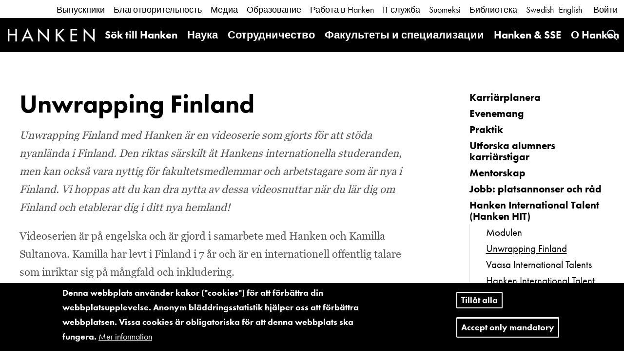

--- FILE ---
content_type: text/html; charset=UTF-8
request_url: https://www.hanken.fi/ru/node/2436077
body_size: 56756
content:
<!DOCTYPE html>
<html  lang="ru" dir="ltr" prefix="content: http://purl.org/rss/1.0/modules/content/  dc: http://purl.org/dc/terms/  foaf: http://xmlns.com/foaf/0.1/  og: http://ogp.me/ns#  rdfs: http://www.w3.org/2000/01/rdf-schema#  schema: http://schema.org/  sioc: http://rdfs.org/sioc/ns#  sioct: http://rdfs.org/sioc/types#  skos: http://www.w3.org/2004/02/skos/core#  xsd: http://www.w3.org/2001/XMLSchema# ">
  <head>
    <meta charset="utf-8" />
<meta name="description" content="Videoserien är på engelska och är gjord i samarbete med Hanken och Kamilla Sultanova. Kamilla har levt i Finland i 7 år och är en internationell offentlig talare som inriktar sig på mångfald och inkludering." />
<link rel="canonical" href="https://www.hanken.fi/sv/studerande/karriartjanster/hanken-international-talent-hanken-hit/unwrapping-finland" />
<meta property="og:site_name" content="Hanken" />
<meta property="og:type" content="website" />
<meta property="og:url" content="https://www.hanken.fi/sv/studerande/karriartjanster/hanken-international-talent-hanken-hit/unwrapping-finland" />
<meta property="og:title" content="Unwrapping Finland" />
<meta property="og:description" content="Videoserien är på engelska och är gjord i samarbete med Hanken och Kamilla Sultanova. Kamilla har levt i Finland i 7 år och är en internationell offentlig talare som inriktar sig på mångfald och inkludering." />
<meta name="twitter:card" content="summary_large_image" />
<meta name="twitter:title" content="Unwrapping Finland" />
<meta name="twitter:description" content="Videoserien är på engelska och är gjord i samarbete med Hanken och Kamilla Sultanova. Kamilla har levt i Finland i 7 år och är en internationell offentlig talare som inriktar sig på mångfald och inkludering." />
<meta name="twitter:url" content="https://www.hanken.fi/sv/studerande/karriartjanster/hanken-international-talent-hanken-hit/unwrapping-finland" />
<meta name="Generator" content="Drupal 9 (https://www.drupal.org)" />
<meta name="MobileOptimized" content="width" />
<meta name="HandheldFriendly" content="true" />
<meta name="viewport" content="width=device-width, initial-scale=1.0" />
<style>div#sliding-popup, div#sliding-popup .eu-cookie-withdraw-banner, .eu-cookie-withdraw-tab {background: #0779bf} div#sliding-popup.eu-cookie-withdraw-wrapper { background: transparent; } #sliding-popup h1, #sliding-popup h2, #sliding-popup h3, #sliding-popup p, #sliding-popup label, #sliding-popup div, .eu-cookie-compliance-more-button, .eu-cookie-compliance-secondary-button, .eu-cookie-withdraw-tab { color: #ffffff;} .eu-cookie-withdraw-tab { border-color: #ffffff;}</style>
<link rel="icon" href="/themes/custom/hanken_bootstrap/favicon.ico" type="image/vnd.microsoft.icon" />
<link rel="alternate" hreflang="sv" href="https://www.hanken.fi/sv/studerande/karriartjanster/hanken-international-talent-hanken-hit/unwrapping-finland" />
<link rel="alternate" hreflang="en" href="https://www.hanken.fi/en/students/career-services/hanken-international-talent-hanken-hit/unwrapping-finland" />
<script src="/sites/default/files/eu_cookie_compliance/eu_cookie_compliance.script.js?t444ab" defer></script>

    <title>Unwrapping Finland | Hanken</title>
    <link rel="stylesheet" media="all" href="/sites/default/files/css/css_hvGiOwOTUq1k_F00qCNh2ynN3fD2qyPwC--541f3_u4.css" />
<link rel="stylesheet" media="all" href="/sites/default/files/css/css_XpBDz1Z83bt75lc67vQ_4OzCGPty_9QSbSKZ36udPGY.css" />
<link rel="stylesheet" media="all" href="https://use.typekit.net/til2apn.css" />

    <script src="https://use.fontawesome.com/releases/v5.10.0/js/all.js" defer crossorigin="anonymous"></script>
<script src="https://use.fontawesome.com/releases/v5.10.0/js/v4-shims.js" defer crossorigin="anonymous"></script>

  </head>
  <body class="path-node page-node-type-article has-glyphicons">
    <a href="#main-content" class="visually-hidden focusable skip-link">
      Перейти к основному содержанию
    </a>
    
    <div class="responsive-menu-page-wrapper">
  



        

    <header class="l-header container-fluid">
                                      <div class="header-links">
                <div class="region region-header-links">
    <nav role="navigation" aria-labelledby="block-menu-block-white-menuwhite-menu" id="block-menu-block-white-menu">
                        
    <h2 class="visually-hidden" id="block-menu-block-white-menuwhite-menu">White Menu</h2>
    

                
      <ul class="menu menu--white-menu">
                      <li>
          <a href="/ru/node/6972" title="Information för dig som Hanken alumni, dvs som avlagt examen från Hanken" data-drupal-link-system-path="node/6972">Выпускники</a>
                  </li>
                      <li>
          <a href="/ru/node/9074" title="Donera för framtiden!" data-drupal-link-system-path="node/9074">Благотворительность</a>
                  </li>
                      <li>
          <a href="/ru/o-hanken/media" title="Pressmeddelanden, logon mm" data-drupal-link-system-path="node/30">Медиа</a>
                  </li>
                      <li class="active active-trail">
          <a href="/ru/obrazovanie" title="Information om studiernas gång, praktikaliteter och kurser för dig som studerar vid Hanken" class="active-trail" data-drupal-link-system-path="node/24">Образование</a>
                  </li>
                      <li>
          <a href="/ru/rabota-v-hanken" title="Information för dig som jobbar på Hanken, oberoende om du är anställd eller associerad" data-drupal-link-system-path="node/309">Работа в Hanken</a>
                  </li>
                      <li>
          <a href="/ru/it-sluzhba" title="Hankens IT-tjänster för studerande och personal" data-drupal-link-system-path="node/409">IT служба</a>
                  </li>
                      <li>
          <a href="/ru/node/2412990" data-drupal-link-system-path="node/2412990">Suomeksi</a>
                  </li>
                      <li>
          <a href="/ru/biblioteka" title="Informationsservice, skrivhjälp, sök" data-drupal-link-system-path="node/329">Библиотека</a>
                  </li>
          </ul>
  


    </nav><div class="block-language">
      <ul class="links"><li hreflang="sv" data-drupal-link-system-path="node/2436077" class="sv"><a href="/sv/studerande/karriartjanster/hanken-international-talent-hanken-hit/unwrapping-finland" class="language-link" hreflang="sv" data-drupal-link-system-path="node/2436077">Swedish</a></li><li hreflang="en" data-drupal-link-system-path="node/2436077" class="en"><a href="/en/students/career-services/hanken-international-talent-hanken-hit/unwrapping-finland" class="language-link" hreflang="en" data-drupal-link-system-path="node/2436077">English</a></li><li hreflang="ru" data-drupal-link-system-path="node/2436077" class="ru is-active"><a href="/ru/node/2436077" class="language-link is-active" hreflang="ru" data-drupal-link-system-path="node/2436077">Russian</a></li></ul>
  </div>


<div id="block-hanken-shibboleth-login-block" class="block block-hanken-shibboleth block-hanken-shibboleth-login-block clearfix">
    
        

            <div class="shibboleth-links"><div class="shibboleth-login"><a href="/Shibboleth.sso/Login?target=https%3A//www.hanken.fi/ru/shib_login%3Fdestination%3D/node/2436077">Войти</a></div></div>
    </div>


  </div>

            </div>
                  
                                          <div class="header-menu">
                      <div class="region region-header">
                <div class="site-branding__name">
            <a class="name navbar-brand hanken-brand-logo" href="/ru" title="Главная"
               rel="home">
                <img id="hanken-brand-name" src="/themes/custom/hanken_bootstrap/dist/images/hanken-logo.png"
                     alt="Hanken" />
            </a>
        </div>
    
            <div class="site-branding__logo">
            <a class="logo navbar-btn pull-left" href="/ru" title="Главная" rel="home">
                <img id="hanken-brand-logo" src="/themes/custom/hanken_bootstrap/dist/images/logo.png"
                     alt="Hanken brand logo" />
            </a>
        </div>
    
<div class="search-hanken-block-form search-form search-block-form container-inline search-api-page-block-form-hanken-search-page block block-hanken-search-tweaks block-search-hanken-block clearfix" data-drupal-selector="search-hanken-block-form" id="block-search-hanken-block">
  <a id="phone-icon-search" href="#" alt="Search" class="block-search-api-page-link">
    Search
  </a>
  <div class="block-search-api-page block-search-api-page-form-block clearfix">
          <form action="/search" method="get" id="search-hanken-block-form" accept-charset="UTF-8">
  <div class="form-item js-form-item form-type-search js-form-type-search form-item-keywords js-form-item-keywords form-no-label form-group">
      <label for="edit-keywords" class="control-label sr-only">Поиск</label>
  
  
  <input title="Введите ключевые слова для поиска." data-drupal-selector="edit-keywords" class="form-search form-control" placeholder="Поиск" type="search" id="edit-keywords" name="keywords" value="" size="15" maxlength="128" data-toggle="tooltip" />

  
  
  </div>
<div data-drupal-selector="edit-actions" class="form-actions form-group js-form-wrapper form-wrapper" id="edit-actions"><button class="search-form__submit button js-form-submit form-submit btn-primary btn icon-before" data-drupal-selector="edit-submit" type="submit" id="edit-submit" value="Поиск"><span class="icon glyphicon glyphicon-search" aria-hidden="true"></span>
Поиск</button></div>

</form>

      </div>
</div>

<div id="block-responsive-menu-horizontal-menu" class="block block-responsive-menu block-responsive-menu-horizontal-menu clearfix">
    
        

            <nav class="responsive-menu-block-wrapper">
  
              <ul id="horizontal-menu" class="horizontal-menu">
                    <li class="menu-item menu-item--expanded">
        <a href="/ru/sok-till-hanken" data-drupal-link-system-path="node/31">Sök till Hanken</a>
                                <ul class="menu sub-nav">
                    <li class="menu-item menu-item--collapsed">
        <a href="/ru/node/2531821" title="Hur det är att studera på Hanken" data-drupal-link-system-path="node/2531821">Studera hos oss</a>
              </li>
                <li class="menu-item menu-item--collapsed">
        <a href="/ru/node/2531823" title="Hankens utbildningar" data-drupal-link-system-path="node/2531823">Utbildningar</a>
              </li>
                <li class="menu-item menu-item--collapsed">
        <a href="/ru/node/2531824" data-drupal-link-system-path="node/2531824">Ansökan</a>
              </li>
                <li class="menu-item menu-item--collapsed">
        <a href="/ru/node/2433316" data-drupal-link-system-path="node/2433316">Träffa oss</a>
              </li>
        </ul>
  
              </li>
                <li class="menu-item menu-item--expanded">
        <a href="/ru/nauka" data-drupal-link-system-path="node/25">Наука</a>
                                <ul class="menu sub-nav">
                    <li class="menu-item">
        <a href="/ru/node/2420851" data-drupal-link-system-path="node/2420851">Hankens forskningspåverkan</a>
              </li>
                <li class="menu-item">
        <a href="/ru/node/2420852" data-drupal-link-system-path="node/2420852">Principer och riktlinjer</a>
              </li>
                <li class="menu-item">
        <a href="/ru/node/2420856" data-drupal-link-system-path="node/2420856">Projekt och partnerskap</a>
              </li>
                <li class="menu-item menu-item--collapsed">
        <a href="/ru/node/2420857" data-drupal-link-system-path="node/2420857">Publikationer</a>
              </li>
                <li class="menu-item menu-item--collapsed">
        <a href="/ru/node/2540728" title="Information om doktorspromotionen" data-drupal-link-system-path="node/2540728">Doktorspromotion</a>
              </li>
                <li class="menu-item menu-item--collapsed">
        <a href="/ru/node/2420862" data-drupal-link-system-path="node/2420862">Öppen vetenskap och forskningsetik</a>
              </li>
                <li class="menu-item">
        <a href="/ru/node/2420863" data-drupal-link-system-path="node/2420863">Hitta en expert</a>
              </li>
                <li class="menu-item menu-item--collapsed">
        <a href="/ru/node/826" title="Information om forskningsfinansiering riktad till dem som forskar vid Hanken" data-drupal-link-system-path="node/826">Forskningsfinansiering</a>
              </li>
                <li class="menu-item">
        <a href="/ru/node/546288" data-drupal-link-system-path="node/546288">HR Excellence in Research</a>
              </li>
        </ul>
  
              </li>
                <li class="menu-item menu-item--expanded">
        <a href="/ru/sotrudnichestvo" data-drupal-link-system-path="node/26">Сотрудничество</a>
                                <ul class="menu sub-nav">
                    <li class="menu-item menu-item--collapsed">
        <a href="/ru/node/9074" title="Information om hur du kan donera till Hanken" data-drupal-link-system-path="node/9074">Fundraising</a>
              </li>
                <li class="menu-item menu-item--collapsed">
        <a href="/ru/node/6972" title="Information om Hanken Alumni" data-drupal-link-system-path="node/6972">Alumni</a>
              </li>
                <li class="menu-item menu-item--collapsed">
        <a href="/ru/node/6971" title="Information om Hankens partnerprogram riktat till företag" data-drupal-link-system-path="node/6971">Hankens partnerprogram</a>
              </li>
                <li class="menu-item menu-item--collapsed">
        <a href="/ru/node/6952" title="Karriärtjänster" data-drupal-link-system-path="node/6952">Karriärtjänster</a>
              </li>
                <li class="menu-item">
        <a href="/ru/node/2455624" data-drupal-link-system-path="node/2455624">ENGAGE.EU</a>
              </li>
                <li class="menu-item menu-item--collapsed">
        <a href="/ru/node/890242" data-drupal-link-system-path="node/890242">Hanken Business Lab</a>
              </li>
                <li class="menu-item menu-item--collapsed">
        <a href="/ru/node/6950" title="Internationella nätverk" data-drupal-link-system-path="node/6950">Internationellt samarbete</a>
              </li>
        </ul>
  
              </li>
                <li class="menu-item menu-item--expanded">
        <a href="/ru/fakultety-i-specializacii" title="Hankens ämnen, institutioner och kompetenscenter" data-drupal-link-system-path="node/77">Факультеты и специализации</a>
                                <ul class="menu sub-nav">
                    <li class="menu-item menu-item--collapsed">
        <a href="/ru/node/4481" title="Institutionen för finansiell ekonomi och nationalekonomi" data-drupal-link-system-path="node/4481">Institutionen för finansiell ekonomi och nationalekonomi</a>
              </li>
                <li class="menu-item menu-item--collapsed">
        <a href="/ru/node/4478" title="FLO - Institutionen för företagsledning och organisation" data-drupal-link-system-path="node/4478">Institutionen för företagsledning och organisation</a>
              </li>
                <li class="menu-item menu-item--collapsed">
        <a href="/ru/node/78" title="Marknadsföring, Logistik och samhällsansvar, CERS och HUMLOG hör till institutionen för marknadsföring" data-drupal-link-system-path="node/78">Institutionen för marknadsföring</a>
              </li>
                <li class="menu-item menu-item--collapsed">
        <a href="/ru/node/4483" data-drupal-link-system-path="node/4483">Institutionen för redovisning och handelsrätt</a>
              </li>
                <li class="menu-item menu-item--collapsed">
        <a href="/ru/node/5361" data-drupal-link-system-path="node/5361">Hankens Center för språk och affärskommunikation</a>
              </li>
                <li class="menu-item">
        <a href="/ru/node/819348" title="Forsknings- och kompetenscentren kopplar forskning och praxis" data-drupal-link-system-path="node/819348">Kompetenscenter</a>
              </li>
        </ul>
  
              </li>
                <li class="menu-item">
        <a href="/ru/node/2207191" title="Hanken &amp; SSE Executive Education" data-drupal-link-system-path="node/2207191">Hanken &amp; SSE</a>
              </li>
                <li class="menu-item menu-item--expanded">
        <a href="/ru/o-hanken" data-drupal-link-system-path="node/27">О Hanken</a>
                                <ul class="menu sub-nav">
                    <li class="menu-item menu-item--collapsed">
        <a href="/ru/o-hanken/det-har-ar-hanken" title="Fakta information om Hanken" data-drupal-link-system-path="node/71">Det här är Hanken</a>
              </li>
                <li class="menu-item menu-item--collapsed">
        <a href="/ru/o-hanken/samhallsansvar-och-hallbarhet" title="Allmänt om Hankens position i samhället och universitetsvärlden" data-drupal-link-system-path="node/74">Samhällsansvar och hållbarhet</a>
              </li>
                <li class="menu-item menu-item--collapsed">
        <a href="/ru/node/75" title="Hankens organisationschema, enheter, beslutsfattning mm" data-drupal-link-system-path="node/75">Organisation och beslutsfattande</a>
              </li>
                <li class="menu-item menu-item--collapsed">
        <a href="/ru/o-hanken/media" data-drupal-link-system-path="node/30">Медиа</a>
              </li>
                <li class="menu-item menu-item--collapsed">
        <a href="/ru/node/2410427" title="Aktuella Hankenbloggar från olika områden, samt sommarprat i podformat." data-drupal-link-system-path="node/2410427">Bloggar &amp; poddar</a>
              </li>
                <li class="menu-item">
        <a href="/ru/rekrytering" title="Lediga platser på Hanken" data-drupal-link-system-path="node/2408052">Jobba på Hanken</a>
              </li>
                <li class="menu-item menu-item--collapsed">
        <a href="/ru/node/10225" data-drupal-link-system-path="node/10225">Hanken för diversitet</a>
              </li>
                <li class="menu-item menu-item--collapsed">
        <a href="/ru/node/2435492" data-drupal-link-system-path="node/2435492">Ukrainakrisen</a>
              </li>
                <li class="menu-item menu-item--collapsed">
        <a href="/ru/node/1668179" data-drupal-link-system-path="node/1668179">Dataskydd</a>
              </li>
                <li class="menu-item menu-item--collapsed">
        <a href="/ru/node/109" title="Kontaktuppgifter och öppettider" data-drupal-link-system-path="node/109">Kontaktuppgifter</a>
              </li>
        </ul>
  
              </li>
        </ul>
  


</nav>
    </div>



<div id="block-responsive-menu-toggle" class="responsive-menu-toggle-wrapper responsive-menu-toggle block block-responsive-menu block-responsive-menu-toggle clearfix">
    
        

            <a id="toggle-icon" class="toggle responsive-menu-toggle-icon" title="Menu" href="#off-canvas">
  <span class="icon"></span><span class="label">Меню</span>
</a>
    </div>


  </div>

                </div>
                        </header>

    <div class="main js-quickedit-main-content not-fp" role="main">
                                    
                <div class="content container-fluid">
            <div class="content-wrapper content-wrapper-subbrand">
                    <div class="article row default">
        <div class="col-sm-12">
                                        <a id="main-content"></a>
                  <div class="region region-content">
    
<div class="row bs-2col-stacked node node--type-article node--view-mode-full">


<div class="col-sm-12">
    <div class="row">
        <div class="col-sm-9">
            <div class="bs-region--top fixed-width-container">
                
            <div class="field field--name-node-title field--type-ds field--label-hidden field--item"><h1 class="article-title">
  Unwrapping Finland
</h1>
</div>
      
                
            </div>
            <div class="bs-region--left fixed-width-container">
                
            <div class="field field--name-field-article-summary field--type-string-long field--label-hidden field--item">Unwrapping Finland med Hanken är en videoserie som gjorts för att stöda nyanlända i Finland. Den riktas särskilt åt Hankens internationella studeranden, men kan också vara nyttig för fakultetsmedlemmar och arbetstagare som är nya i Finland. Vi hoppas att du kan dra nytta av dessa videosnuttar när du lär dig om Finland och etablerar dig i ditt nya hemland!</div>
      
            <div class="field field--name-body field--type-text-with-summary field--label-hidden field--item"><p>Videoserien är på engelska och är gjord i samarbete med Hanken och Kamilla Sultanova. Kamilla har levt i Finland i 7 år och är en internationell offentlig talare som inriktar sig på mångfald och inkludering.</p>
<p></p><div data-embed-button="assets" data-entity-embed-display="view_mode:media.standard_3_2_vm" data-entity-type="media" data-entity-uuid="8776aa07-629e-498c-b896-13ec67ee060f" data-langcode="en" data-entity-embed-display-settings="[]" class="embedded-entity"><div>
  
  
            <div class="field field--name-field-media-video-embed-field field--type-video-embed-field field--label-hidden field--item"><div class="video-embed-field-provider-youtube video-embed-field-responsive-video form-group"><iframe width="854" height="480" frameborder="0" allowfullscreen="allowfullscreen" src="https://www.youtube.com/embed/zNM4IdyCoLw?autoplay=0&amp;start=0&amp;rel=0"></iframe>
</div>
</div>
      
</div>
</div>
<p><span style="line-height:normal"><span style="vertical-align:baseline">Videoserien berör följande ämnen: </span></span></p>
<p><span style="line-height:normal"><span style="vertical-align:baseline"><strong>Video 1: Getting into the Finland state of mind</strong></span></span></p>
<p></p><div data-embed-button="assets" data-entity-embed-display="view_mode:media.standard_3_2_vm" data-entity-type="media" data-entity-uuid="e0243427-43c0-4344-9aab-f22830cb2111" data-langcode="en" data-entity-embed-display-settings="[]" class="embedded-entity"><div>
  
  
            <div class="field field--name-field-media-video-embed-field field--type-video-embed-field field--label-hidden field--item"><div class="video-embed-field-provider-youtube video-embed-field-responsive-video form-group"><iframe width="854" height="480" frameborder="0" allowfullscreen="allowfullscreen" src="https://www.youtube.com/embed/jlFCc5zANd8?autoplay=0&amp;start=0&amp;rel=0"></iframe>
</div>
</div>
      
</div>
</div>
<p>Den första videon “Getting into the Finland state of mind” erbjuder en introduktion till den finska livsstilen och kulturen, arbetslivet och kommunikationen. </p>
<p><strong>Video 2: Kickstarting your career</strong></p>
<p></p><div data-embed-button="assets" data-entity-embed-display="view_mode:media.standard_3_2_vm" data-entity-type="media" data-entity-uuid="1a7b61cc-7afa-4913-8187-8437979dee7c" data-langcode="en" data-entity-embed-display-settings="[]" class="embedded-entity"><div>
  
  
            <div class="field field--name-field-media-video-embed-field field--type-video-embed-field field--label-hidden field--item"><div class="video-embed-field-provider-youtube video-embed-field-responsive-video form-group"><iframe width="854" height="480" frameborder="0" allowfullscreen="allowfullscreen" src="https://www.youtube.com/embed/_Ym_FEs2Et4?autoplay=0&amp;start=0&amp;rel=0"></iframe>
</div>
</div>
      
</div>
</div>
<p>Den andra videon ”Kickstarting your career in Finland” introducerar till den finska arbetsmarknaden i det stora hela. Den erbjuder dig en inblick i det stöd som du kan få av ditt universitet och hur du kan integrera dig i din stad och din lokala gemenskap. </p>
<p><strong>Video 3: Networking in Finland</strong></p>
<p></p><div data-embed-button="assets" data-entity-embed-display="view_mode:media.standard_3_2_vm" data-entity-type="media" data-entity-uuid="7661fc1d-ffa5-4f8c-8e69-125ade16dcde" data-langcode="en" data-entity-embed-display-settings="[]" class="embedded-entity"><div>
  
  
            <div class="field field--name-field-media-video-embed-field field--type-video-embed-field field--label-hidden field--item"><div class="video-embed-field-provider-youtube video-embed-field-responsive-video form-group"><iframe width="854" height="480" frameborder="0" allowfullscreen="allowfullscreen" src="https://www.youtube.com/embed/zt56dmWG5ww?autoplay=0&amp;start=0&amp;rel=0"></iframe>
</div>
</div>
      
</div>
</div>
<p>Den tredje videon fokuserar på vikten av att nätverka och hur man kan närma sig det i ett nytt land. Videon belyser ramverket för att skapa ett nätverk och ger dig verktyg i hur du kan starta konversationer. </p>
<p><strong>Video 4: Cultural transition</strong></p>
<p></p><div data-embed-button="assets" data-entity-embed-display="view_mode:media.standard_3_2_vm" data-entity-type="media" data-entity-uuid="15e703e3-cb0c-4ca3-aa9f-5affb76ef4a4" data-langcode="en" data-entity-embed-display-settings="[]" class="embedded-entity"><div>
  
  
            <div class="field field--name-field-media-video-embed-field field--type-video-embed-field field--label-hidden field--item"><div class="video-embed-field-provider-youtube video-embed-field-responsive-video form-group"><iframe width="854" height="480" frameborder="0" allowfullscreen="allowfullscreen" src="https://www.youtube.com/embed/FGn-d9d_ARs?autoplay=0&amp;start=0&amp;rel=0"></iframe>
</div>
</div>
      
</div>
</div>
<p><span style="line-height:normal"><span style="vertical-align:baseline">Den fjärde videon ”Cultural transition” behandlar kulturchocker och anpassningen till ett nytt land. Kamilla har själv erfarenhet av att flytta till ett nya ställen och hon ger sina bästa tips på hur man kan förstå sig själv i en ny situation och stöda sig själv i sin egen kulturella anpassningsprocess. </span></span></p>
<p><strong>Video 5: Social capital and localising yourself </strong></p>
<p></p><div data-embed-button="assets" data-entity-embed-display="view_mode:media.standard_3_2_vm" data-entity-type="media" data-entity-uuid="ffc35740-b9ef-47a8-b853-af5b5190b83b" data-langcode="en" data-entity-embed-display-settings="[]" class="embedded-entity"><div>
  
  
            <div class="field field--name-field-media-video-embed-field field--type-video-embed-field field--label-hidden field--item"><div class="video-embed-field-provider-youtube video-embed-field-responsive-video form-group"><iframe width="854" height="480" frameborder="0" allowfullscreen="allowfullscreen" src="https://www.youtube.com/embed/iv2JQkDZCNg?autoplay=0&amp;start=0&amp;rel=0"></iframe>
</div>
</div>
      
</div>
</div>
<p>Den femte videon “Social capital and localising yourself” erbjuder dig in inblick i vikten av socialt kapital. Videon ger också tips på hur du kan lokalisera dig själv i ditt nya hemland. </p>
<p>
Om du har frågor om videorna eller om du vill diskutera mera om de olika ämnena kan du kontakta Hanken International Talent Manager via <a href="mailto:careerservices@hanken.fi">careerservices@hanken.fi</a> </p>
</div>
      
                                    
                
            </div>
        </div>
        <div class="col-sm-3">
            <div class="bs-region--right">
                                <nav class="menu-main-aside">
                                            
      <ul class="menu menu--white-menu">
                      <li>
          <a href="/ru/node/48639" title="Guide för studenter för karriärplanering" data-drupal-link-system-path="node/48639">Karriärplanera</a>
                  </li>
                      <li>
          <a href="/ru/node/25568" title="Karriärtjänsters evenemang" data-drupal-link-system-path="node/25568">Evenemang</a>
                  </li>
                      <li>
          <a href="/ru/node/822952" title="Utför en praktikperiod utomlands" data-drupal-link-system-path="node/822952">Praktik</a>
                  </li>
                      <li>
          <a href="/ru/node/869838" title="Utforska Hankenalumners karriärstigar" data-drupal-link-system-path="node/869838">Utforska alumners karriärstigar</a>
                  </li>
                      <li>
          <a href="/ru/node/25563" title="Delta i Hankens Mentorskapsprogram" data-drupal-link-system-path="node/25563">Mentorskap</a>
                  </li>
                      <li>
          <a href="/ru/node/25565" title="Utforska Hankens karriärplatformer" data-drupal-link-system-path="node/25565">Jobb: platsannonser och råd</a>
                  </li>
                      <li class="active active-trail">
          <a href="/ru/node/1379389" class="active-trail" data-drupal-link-system-path="node/1379389">Hanken International Talent (Hanken HIT)</a>
                            <ul class="hanken-dropdown-menu">
                      <li>
          <a href="/ru/node/2441751" data-drupal-link-system-path="node/2441751">Modulen</a>
                  </li>
                      <li class="active active-trail">
          <a href="/ru/node/2436077" class="active-trail is-active" data-drupal-link-system-path="node/2436077">Unwrapping Finland</a>
                  </li>
                      <li>
          <a href="/ru/node/2420946" data-drupal-link-system-path="node/2420946">Vaasa International Talents</a>
                  </li>
                      <li>
          <a href="/ru/node/2546452" data-drupal-link-system-path="node/2546452">Hanken International Talent evenemang</a>
                  </li>
                      <li>
          <a href="/ru/node/2444425" data-drupal-link-system-path="node/2444425">Hanken HIT throughout the years</a>
                  </li>
                      <li>
          <a href="/ru/node/2546843" data-drupal-link-system-path="node/2546843">Hankens svenska och finska språkcafé</a>
                  </li>
          </ul>
  
                  </li>
          </ul>
  


                                    </nav>

                                    <div class="block-views-blocknews-sidebar-latest subbrand-info subbrand-sidebar">
                      <h2 class="block-title heading-l">Последнее</h2>
                      <div class="views-element-container form-group"><div class="view view-subbrand view-id-subbrand view-display-id-news js-view-dom-id-932a343ce2dfc38b98f4886bcfafa54e4f6a9863bf8f4d8329e569009a0c176c">
  
    
      
  
          </div>
</div>

                    </div>
                    <div class="block-views-blockevents-sidebar-latest subbrand-info subbrand-sidebar">
                      <h2 class="block-title heading-l">Мероприятия</h2>
                      <div class="views-element-container form-group"><div class="view view-subbrand view-id-subbrand view-display-id-events js-view-dom-id-fbf0dbeaae5ac9beefbcd1184ab0117fe2568aab3f2577991a10a4cece41c1b3">
  
    
      
  
          </div>
</div>

                    </div>
                
            </div>
        </div>
    </div>
</div>

<div class="col-xs-12 col-sm-12">
    <div class="bs-region--bottom">

        
        

                  <div class="image-links-d7">
            
          </div>
        
        

    </div>
</div>

</div>


  </div>

                    </div>
    </div>
            </div>
        </div>

                            <div id="footer" class="container-fluid footer">
                <div class="content-wrapper content-wrapper-subbrand row">
                    <footer>
                        <h2 class="footer-title heading-xs">
                            HANKEN SCHOOL OF ECONOMICS                        </h2>
                        <div class="footer-info">
                            <div class="row">
                                <div class="footer-info-helsinki">
                                      <div class="region region-footer-helsinki">
    

<div id="block-block-content-1be117fb-26a9-4ac5-9ab2-370a3311bebf" class="block block-block-content block-block-content1be117fb-26a9-4ac5-9ab2-370a3311bebf clearfix">
    
        

            
            <div class="field field--name-body field--type-text-with-summary field--label-hidden field--item"><p><strong>Helsinki</strong></p>
<p><strong>Visiting and courier address:</strong><br />
Arkadiankatu 22,<br />
00100 Helsinki, Finland</p>
<p><strong>Postal Address:</strong><br />
P.O.Box 479,<br />
00101 Helsinki, Finland</p>
<p><strong>Phone:</strong><br />
+358 (0)29 431 331</p>
<p><strong>VAT number/Business ID</strong><strong>:</strong> FI02459077</p>
</div>
      
    </div>


  </div>

                                </div>
                                <div class="footer-info-vaasa">
                                      <div class="region region-footer-vaasa">
    

<div id="block-block-content-4078252e-20ba-4b11-af52-9ae4520cfa4e" class="block block-block-content block-block-content4078252e-20ba-4b11-af52-9ae4520cfa4e clearfix">
    
        

            
            <div class="field field--name-body field--type-text-with-summary field--label-hidden field--item"><p><strong>Vasa</strong></p>
<p><strong>Visiting and courier address:</strong><br />
Kirjastonkatu 16,<br />
65100 Vaasa, Finland</p>
<p><strong>Postal Address:</strong> <br />
P.O.Box 287,<br />
65101 Vaasa, Finland</p>
<p><strong>Phone</strong>: <br />
+358 (0)29 431 331</p>
<p><a href="https://hanken.fi/en/about-hanken/contact-information" id="contact_link"><strong>Detailed contact information</strong></a></p>
</div>
      
    </div>


  </div>

                                </div>
                            </div>
                        </div>
                        <div class="footer-links">
                              <div class="region region-footer-images">
    

<div id="block-block-content-3491a5e9-4566-4bf7-a5e9-84da3a77157b" class="block block-block-content block-block-content3491a5e9-4566-4bf7-a5e9-84da3a77157b clearfix">
    
        

            
            <div class="field field--name-body field--type-text-with-summary field--label-hidden field--item"><p><a href="https://efmdglobal.org/accreditations/business-schools/equis/"><img alt="EQUIS" src="/sites/default/files/2020-12/equis_logo.png" style="vertical-align: bottom;" /></a> <a href="http://www.aacsb.edu/"><img alt="AACSB" src="/themes/custom/hanken_bootstrap/dist/images/aacsb_logo.png" style="vertical-align: bottom;" /></a> <a href="https://www.associationofmbas.com/" style="padding-right: 0;"><img alt="AMBA" src="/sites/default/files/2020-12/amba_logo.png" style="vertical-align: bottom;" /></a></p>
<p style="margin-top: 30px; margin-bottom: 10px;"><a href="https://www.engageuniversity.eu"><img alt="Engage.eu" src="https://www.hanken.fi/sites/default/files/2024-05/engage-eu-logo-white.png" style="vertical-align: bottom; width: 60px;" /></a> <a href="https://gbsn.org/" style="padding-right: 0;"><img alt="GBSN" src="/sites/default/files/2021-11/gbsn-white.png" style="vertical-align: bottom; width: 130px;" /></a></p>
</div>
      
    </div>


  </div>

                              <div class="region region-footer-social">
    

<div id="block-block-content-ee4579d6-854a-4237-85a2-8738baf9bbfc" class="block block-block-content block-block-contentee4579d6-854a-4237-85a2-8738baf9bbfc clearfix">
    
        

            
            <div class="field field--name-body field--type-text-with-summary field--label-hidden field--item"><p><a href="https://bsky.app/profile/hankenofficial.bsky.social"><img alt="Bluesky" src="/sites/default/files/2025-02/some-bluesky-logo.png" /></a> <a href="https://www.facebook.com/hankenFI/"><img alt="Facebook" src="/sites/default/files/2025-02/some-facebook-logo.png" /></a> <a href="https://www.instagram.com/hankenofficial/"><img alt="Instagram" src="/sites/default/files/2025-02/some-instagram-logo.png" /></a> <a href="https://www.linkedin.com/school/hanken-svenska-handelshogskolan/"><img alt="Linkedin" src="/sites/default/files/2025-02/some-linkedin-logo.png" /></a> <a href="https://www.youtube.com/user/infohanken"><img alt="Youtube" src="/sites/default/files/2025-02/some-youtube-logo.png" /></a></p>
</div>
      
    </div>


  </div>

                              <div class="region region-footer-links">
    <nav role="navigation" aria-labelledby="block-menu-block-footerfooter-menu" id="block-menu-block-footer">
                        
    <h2 class="visually-hidden" id="block-menu-block-footerfooter-menu">Footer</h2>
    

                
      <ul class="menu menu--footer">
                      <li>
          <a href="/ru/node/2458660" data-drupal-link-system-path="node/2458660">Visselblåsare</a>
                  </li>
                      <li>
          <a href="/ru/sitemap" title="Sidkarta över Hankens webb" data-drupal-link-system-path="sitemap">Sidkarta</a>
                  </li>
                      <li>
          <a href="/ru/node/33" title="Rättsligt meddelande" data-drupal-link-system-path="node/33">Rättsligt meddelande</a>
                  </li>
                      <li>
          <a href="/ru/node/34" title="Kakor" data-drupal-link-system-path="node/34">Kakor och information om nättjänsten</a>
                  </li>
                      <li>
          <a href="/ru/node/1668179" title="Om dataskydd på Hanken" data-drupal-link-system-path="node/1668179">Dataskydd</a>
                  </li>
                      <li>
          <a href="/ru/node/2406696" title="Information om webbplatsens tillgänglighet" data-drupal-link-system-path="node/2406696">Om tillgänglighet</a>
                  </li>
          </ul>
  


    </nav>
  </div>

                        </div>
                    </footer>
                </div>
            </div>
            </div>

</div>
    <div class="off-canvas-wrapper"><div id="off-canvas">
              <ul>
                    <li class="menu-item--_7e798e2-ae9a-4302-ae86-d82cb72f8163 menu-name--main">
        <a href="/ru/sok-till-hanken" data-drupal-link-system-path="node/31">Sök till Hanken</a>
                                <ul>
                    <li class="menu-item--_2811cbb-73dd-48ec-af5b-d13c7fd4afcb menu-name--main">
        <a href="/ru/node/2531821" title="Hur det är att studera på Hanken" data-drupal-link-system-path="node/2531821">Studera hos oss</a>
                                <ul>
                    <li class="menu-item--_cbb8b03-105a-489d-8c41-a3c6abb2d103 menu-name--main">
        <a href="/ru/node/2458091" title="Varför välja Hanken?" data-drupal-link-system-path="node/2458091">Varför Hanken?</a>
              </li>
                <li class="menu-item--_a8346d3-40c9-4d21-8b74-fce2a4aa6452 menu-name--main">
        <a href="/ru/node/262" title="Om studieliv" data-drupal-link-system-path="node/262">Studieliv</a>
                                <ul>
                    <li class="menu-item--_b439ed2-f6ae-4592-9179-e29cb5f31196 menu-name--main">
        <a href="/ru/node/263" title="Om studentkåren" data-drupal-link-system-path="node/263">Studentkåren SHS</a>
              </li>
                <li class="menu-item--_a4c739c-6ed1-43fe-8921-20905ed1da86 menu-name--main">
        <a href="/ru/node/265" title="Helsingfors som studiestad" data-drupal-link-system-path="node/265">Helsingfors som studiestad</a>
              </li>
                <li class="menu-item--edfdc7cc-8d1a-42a0-abb4-4ed5e77b1ee2 menu-name--main">
        <a href="/ru/node/742" title="Beskrivning av Vasa som studiesstad." data-drupal-link-system-path="node/742">Vasa som studiestad</a>
              </li>
        </ul>
  
              </li>
                <li class="menu-item--_7969d49-4338-4842-b57a-86ffec5d8873 menu-name--main">
        <a href="/ru/node/2539319" title="Om hur det är att leva i Finland" data-drupal-link-system-path="node/2539319">För internationella studerande</a>
                                <ul>
                    <li class="menu-item--_8df2456-4c7a-49a2-ac48-3bcbbf37612e menu-name--main">
        <a href="/ru/node/2539447" data-drupal-link-system-path="node/2539447">Tuition fees and scholarships</a>
                                <ul>
                    <li class="menu-item--_9707a60-2de6-454c-b794-8cf162353ddc menu-name--main">
        <a href="/ru/node/1868145" data-drupal-link-system-path="node/1868145">GBSN Scholarship for students from developing countries</a>
              </li>
        </ul>
  
              </li>
                <li class="menu-item--a299d308-9737-42a9-a7e6-230ec8ab387a menu-name--main">
        <a href="/ru/node/2539448" data-drupal-link-system-path="node/2539448">Fees and living costs</a>
              </li>
                <li class="menu-item--f35b4d10-a8b9-47d1-a6a2-369bda897942 menu-name--main">
        <a href="/ru/node/2436047" data-drupal-link-system-path="node/2436047">Unwrapping Finland</a>
              </li>
        </ul>
  
              </li>
                <li class="menu-item--_6c67428-3805-488a-9d8b-4b587b2841d6 menu-name--main">
        <a href="/ru/node/2060319" data-drupal-link-system-path="node/2060319">Suomenkielisenä Hankenille</a>
              </li>
        </ul>
  
              </li>
                <li class="menu-item--e84ede6c-9b39-4baf-88e4-c7eb8f245574 menu-name--main">
        <a href="/ru/node/2531823" title="Hankens utbildningar" data-drupal-link-system-path="node/2531823">Utbildningar</a>
                                <ul>
                    <li class="menu-item--ef9b5a2d-3c6c-492b-a905-eb51fcb5bcd9 menu-name--main">
        <a href="/ru/node/2531825" title="Hankens kandidatutbildningar" data-drupal-link-system-path="node/2531825">Kandidatutbildningar</a>
                                <ul>
                    <li class="menu-item--fc2733b3-b97b-4197-89dc-56d64d35c9f8 menu-name--main">
        <a href="/ru/node/51228" title="Information om Hankens kandidatutbildning." data-drupal-link-system-path="node/51228">Kandidatutbildning på svenska</a>
              </li>
                <li class="menu-item--_dad39c0-e8bc-4a61-9c03-21f66a053a54 menu-name--main">
        <a href="/ru/node/2458090" title="Information om Hankens kandidatprogram på engelska" data-drupal-link-system-path="node/2458090">Kandidatutbildningen på engelska</a>
              </li>
        </ul>
  
              </li>
                <li class="menu-item--_04f20b7-db7e-49b6-9b4e-12a81e92d6e4 menu-name--main">
        <a href="/ru/node/2531826" title="Hankens magisterutbildningar" data-drupal-link-system-path="node/2531826">Magisterutbildningar</a>
                                <ul>
                    <li class="menu-item--_f4bd88a-b6e2-46d8-95b8-d12200d2b7d7 menu-name--main">
        <a href="/ru/node/2397845" title="Magisterutbildning på svenska" data-drupal-link-system-path="node/2397845">Magisterutbildning på svenska</a>
              </li>
                <li class="menu-item--a41b37d7-241f-4e97-9c69-2668e811c3a7 menu-name--main">
        <a href="/ru/node/227" title="Information om Hankens två-åriga magisterprogram" data-drupal-link-system-path="node/227">Magisterutbildning på engelska</a>
              </li>
        </ul>
  
              </li>
                <li class="menu-item--_0244edc-7dc8-4508-9c74-8dba858af63f menu-name--main">
        <a href="/ru/node/228" title="Doktorsprogrammet" data-drupal-link-system-path="node/228">Doktorsprogrammet</a>
                                <ul>
                    <li class="menu-item--_d5559b8-4db9-43a4-91ed-f627e3bf73bb menu-name--main">
        <a href="/ru/node/760700" title="Vad innebär doktorsstudier vid Hanken" data-drupal-link-system-path="node/760700">Vad innebär doktorsstudier?</a>
              </li>
                <li class="menu-item--_2971f48-2cb9-41fe-8306-efd917484ef1 menu-name--main">
        <a href="/ru/node/19305" title="Doktorsprogrammets studiestruktur" data-drupal-link-system-path="node/19305">Studiernas struktur</a>
              </li>
                <li class="menu-item--b696b46b-4652-4d64-b745-7703f1061460 menu-name--main">
        <a href="/ru/node/19306" data-drupal-link-system-path="node/19306">Finansiering av doktorsstudierna</a>
              </li>
        </ul>
  
              </li>
                <li class="menu-item--e4b413bc-d3c2-4fd0-a3e9-3a0cdcabcedc menu-name--main">
        <a href="/ru/node/229" title="Om hur du söker till Hankens öppna universitet" data-drupal-link-system-path="node/229">Öppna universitetsstudier</a>
                                <ul>
                    <li class="menu-item--_7dedaed-7341-4dae-97d2-06216c75f32b menu-name--main">
        <a href="/ru/node/2510658" data-drupal-link-system-path="node/2510658">Utbud, anmälan och villkor</a>
              </li>
                <li class="menu-item--_eaae672-0973-4728-8f97-feb4d17022f2 menu-name--main">
        <a href="/ru/node/452931" data-drupal-link-system-path="node/452931">Inled dina studier som fristående studerande</a>
              </li>
                <li class="menu-item--b74e7f15-4c4a-4c3c-b533-5f1b51912ff8 menu-name--main">
        <a href="/ru/node/239920" data-drupal-link-system-path="node/239920">Sök in till Hanken via öppna universitetet</a>
                                <ul>
                    <li class="menu-item--_67783e6-8060-46e1-a35c-8e088ab3ce21 menu-name--main">
        <a href="/ru/node/2415592" data-drupal-link-system-path="node/2415592">Snabbleden</a>
              </li>
                <li class="menu-item--f60bfec3-b75e-41c3-9f69-91136272dbe1 menu-name--main">
        <a href="/ru/node/2537788" data-drupal-link-system-path="node/2537788">60 sp öppna universitetsstudier</a>
              </li>
        </ul>
  
              </li>
                <li class="menu-item--_7a3a917-ae89-433f-a934-adf380175c40 menu-name--main">
        <a href="/ru/node/33893" data-drupal-link-system-path="node/33893">Kontakta oss</a>
              </li>
        </ul>
  
              </li>
                <li class="menu-item--ebdf549c-9f31-43ee-a6be-fa74b4078222 menu-name--main">
        <a href="/ru/node/2207191" data-drupal-link-system-path="node/2207191">Executive Education &amp; EMBA</a>
              </li>
                <li class="menu-item--_d329bd4-7f52-4096-b240-310a90e4fa82 menu-name--main">
        <a href="/ru/node/2535857" title="Livslångt lärande" data-drupal-link-system-path="node/2535857">Livslångt lärande</a>
              </li>
        </ul>
  
              </li>
                <li class="menu-item--fda53aa1-ac24-42fb-9d81-a8a34b4cab43 menu-name--main">
        <a href="/ru/node/2531824" data-drupal-link-system-path="node/2531824">Ansökan</a>
                                <ul>
                    <li class="menu-item--fbadc262-0bda-4dcf-b755-f115fd65255e menu-name--main">
        <a href="/ru/node/51264" title="Sök till kandidatutbildningen på svenska" data-drupal-link-system-path="node/51264">Kandidatutbildningen på svenska</a>
                                <ul>
                    <li class="menu-item--f1c98d7e-ccc2-46c0-9989-714445aa37a1 menu-name--main">
        <a href="/ru/node/56601" data-drupal-link-system-path="node/56601">Ansökan steg-för-steg</a>
              </li>
                <li class="menu-item--_f8f46eb-38cb-43c6-98bf-5f2a9d454d4a menu-name--main">
        <a href="/ru/node/55757" data-drupal-link-system-path="node/55757">Betygsantagning</a>
              </li>
                <li class="menu-item--_971060a-267f-46ac-aff2-499896f43d33 menu-name--main">
        <a href="/ru/node/1432586" data-drupal-link-system-path="node/1432586">Urvalsprovsantagning</a>
              </li>
                <li class="menu-item--_08ddc9b-ca33-4167-8e63-8b832edc60c0 menu-name--main">
        <a href="/ru/node/2415406" title="Antagning genom svenska meriter" data-drupal-link-system-path="node/2415406">Svenska meriter</a>
              </li>
                <li class="menu-item--_d358dba-c24f-4c2c-b5c5-c1a9404d0297 menu-name--main">
        <a href="/ru/node/2504539" data-drupal-link-system-path="node/2504539">Ekonomiguru-tävlingen</a>
              </li>
                <li class="menu-item--_5ca0e9d-0059-4d56-8df0-28c2c755fd37 menu-name--main">
        <a href="/ru/node/57848" data-drupal-link-system-path="node/57848">Öppna universitetsstudier</a>
                                <ul>
                    <li class="menu-item--_e508dc2-a80c-4459-92a2-efdead62bf3d menu-name--main">
        <a href="/ru/node/1456395" data-drupal-link-system-path="node/1456395">Snabbleden</a>
              </li>
                <li class="menu-item--_6182562-5dc2-471b-af97-d14d8858e496 menu-name--main">
        <a href="/ru/node/1456396" data-drupal-link-system-path="node/1456396">60 sp öppna universitetsstudier</a>
              </li>
        </ul>
  
              </li>
                <li class="menu-item--_5e3d21e-6cec-41ad-9f6d-8f26c50fbd0f menu-name--main">
        <a href="/ru/node/889063" data-drupal-link-system-path="node/889063">Överflyttande studerande</a>
              </li>
                <li class="menu-item--_77f00ce-fa08-48c9-b225-73bf388d4360 menu-name--main">
        <a href="/ru/node/2426182" data-drupal-link-system-path="node/2426182">Bilagor</a>
              </li>
        </ul>
  
              </li>
                <li class="menu-item--d11b4da3-af27-402c-a3b0-87ad7781c3a1 menu-name--main">
        <a href="/ru/node/2458093" title="Sök till kandidatutbildningen på engelska" data-drupal-link-system-path="node/2458093">Kandidatutbildningen på engelska</a>
                                <ul>
                    <li class="menu-item--e2ae7908-1e4b-4f77-a4ae-1edb87a1ed28 menu-name--main">
        <a href="/ru/node/2459880" title="Application step-by-step Bachelor degree" data-drupal-link-system-path="node/2459880">Application step-by-step</a>
              </li>
                <li class="menu-item--_d53d97f-7543-48f3-a73d-43793f60cae5 menu-name--main">
        <a href="/ru/node/2459889" data-drupal-link-system-path="node/2459889">Certificate-based admission</a>
              </li>
                <li class="menu-item--_728c670-1394-456f-ae6a-4170b7612235 menu-name--main">
        <a href="/ru/node/2459888" title="Aptitude test based admission" data-drupal-link-system-path="node/2459888">Aptitude test based admission</a>
              </li>
                <li class="menu-item--_05dd5c6-9242-49a7-9ae6-61a082569ca8 menu-name--main">
        <a href="/ru/node/2537778" title="Student transfer" data-drupal-link-system-path="node/2537778">Student transfer</a>
              </li>
                <li class="menu-item--f5026d36-1654-4c4d-be30-b9dd1b84e623 menu-name--main">
        <a href="/ru/node/2459886" data-drupal-link-system-path="node/2459886">Required attachments</a>
              </li>
        </ul>
  
              </li>
                <li class="menu-item--_db79e9d-38f5-496e-abfb-4869eac76cc7 menu-name--main">
        <a href="/ru/node/33400" title="Sök till magisterutbildningen på svenska" data-drupal-link-system-path="node/33400">Magisterutbildningen på svenska</a>
                                <ul>
                    <li class="menu-item--_8572379-7bea-4850-b6e0-26c3294a2125 menu-name--main">
        <a href="/ru/node/828149" title="Ansökan steg-för-steg" data-drupal-link-system-path="node/828149">Ansökan steg-för-steg</a>
              </li>
                <li class="menu-item--_4df0b35-0b13-45b6-ae22-58043ba97876 menu-name--main">
        <a href="/ru/node/2086702" data-drupal-link-system-path="node/2086702">GPA, GMAT eller GRE</a>
              </li>
                <li class="menu-item--cab86147-c146-4b2c-b1e9-10e9ab3b7bd6 menu-name--main">
        <a href="/ru/node/1238503" data-drupal-link-system-path="node/1238503">Krav på tidigare studier</a>
                                <ul>
                    <li class="menu-item--_e7c19bb-fa58-42ca-aba3-7ca8ca977880 menu-name--main">
        <a href="/ru/node/2548856" data-drupal-link-system-path="node/2548856">Relevanta studier</a>
              </li>
        </ul>
  
              </li>
                <li class="menu-item--_d935224-2e74-4a07-8e61-681d2c49904d menu-name--main">
        <a href="/ru/node/1158890" data-drupal-link-system-path="node/1158890">Bilagor</a>
              </li>
        </ul>
  
              </li>
                <li class="menu-item--d4e22aa6-f128-4461-8209-604b5ade1c7d menu-name--main">
        <a href="/ru/node/2404833" title="Sök till magisterutbildningen på engelska" data-drupal-link-system-path="node/2404833">Magisterutbildningen på engelska</a>
                                <ul>
                    <li class="menu-item--f0990c23-bc97-4cd7-8f75-277367fc9611 menu-name--main">
        <a href="/ru/node/2404834" title="Main Admission round" data-drupal-link-system-path="node/2404834">Main Admission round</a>
                                <ul>
                    <li class="menu-item--_1f8f8aa-3249-409e-a883-50d4ea7ad896 menu-name--main">
        <a href="/ru/node/2441782" data-drupal-link-system-path="node/2441782">Application process step-by-step</a>
              </li>
        </ul>
  
              </li>
                <li class="menu-item--_dce5179-8a48-4cb1-aa83-9e8fc414ee46 menu-name--main">
        <a href="/ru/node/2404835" title="Rolling Admission round" data-drupal-link-system-path="node/2404835">Rolling Admission round</a>
                                <ul>
                    <li class="menu-item--b5fabcb6-0cfc-4a99-af71-cf9780c2085b menu-name--main">
        <a href="/ru/node/2537810" title="Application step-by-step" data-drupal-link-system-path="node/2537810">Application step-by-step</a>
              </li>
        </ul>
  
              </li>
                <li class="menu-item--_6a34090-ded9-4cf9-84f2-99c16c652521 menu-name--main">
        <a href="/ru/node/2540269" title="Apply to the double degree programme" data-drupal-link-system-path="node/2540269">Double degree application</a>
              </li>
                <li class="menu-item--_900d39b-3949-469c-880c-6e319b2bf43e menu-name--main">
        <a href="/ru/node/2441771" title="GMAT/GRE or GPA requirement" data-drupal-link-system-path="node/2441771">GMAT/GRE or GPA requirement</a>
              </li>
                <li class="menu-item--_cac8230-eb0d-40b5-a23a-93125de55c87 menu-name--main">
        <a href="/ru/node/2441781" title="Required previous studies" data-drupal-link-system-path="node/2441781">Required previous studies</a>
              </li>
                <li class="menu-item--_fb2a4ae-2702-433a-95d2-d9f754c9ddd4 menu-name--main">
        <a href="/ru/node/2441770" title="Attachments" data-drupal-link-system-path="node/2441770">Attachments</a>
              </li>
        </ul>
  
              </li>
                <li class="menu-item--_ef07454-817c-4d20-b4f1-8e90c2bc8da9 menu-name--main">
        <a href="/ru/node/20833" title="Sök till doktorsutbildningen" data-drupal-link-system-path="node/20833">Doktorsutbildningen</a>
                                <ul>
                    <li class="menu-item--ff1f3764-8d69-4e20-99c0-a9fd4b2d2c4a menu-name--main">
        <a href="/ru/node/19307" title="Ansökan steg-för-steg" data-drupal-link-system-path="node/19307">Ansökan steg-för-steg</a>
              </li>
                <li class="menu-item--_91452ea-1235-44c9-99a8-30df1e7a2d61 menu-name--main">
        <a href="/ru/node/2034199" data-drupal-link-system-path="node/2034199">GPA eller GMAT/GRE</a>
              </li>
                <li class="menu-item--_fee9ab0-3813-4ad7-bc4f-d230e1f0d377 menu-name--main">
        <a href="/ru/node/19497" title="Ämnesspecifika krav" data-drupal-link-system-path="node/19497">Krav på tidigare studier</a>
              </li>
                <li class="menu-item--_23f158d-3801-4d87-a4f4-ac116da38430 menu-name--main">
        <a href="/ru/node/20837" title="Bilagor" data-drupal-link-system-path="node/20837">Bilagor</a>
                                <ul>
                    <li class="menu-item--_9325175-cbd2-451c-ac65-accbd811e5ef menu-name--main">
        <a href="/ru/node/20836" data-drupal-link-system-path="node/20836">Forskningsplan</a>
              </li>
        </ul>
  
              </li>
        </ul>
  
              </li>
                <li class="menu-item--_b29b118-0536-400f-9ff9-f3edfd0dc64e menu-name--main">
        <a href="/ru/node/2532084" title="Hankens språkkrav" data-drupal-link-system-path="node/2532084">Språkkrav</a>
                                <ul>
                    <li class="menu-item--_594f7fc-1c24-40a0-892e-1ee1085b7e7e menu-name--main">
        <a href="/ru/node/472443" data-drupal-link-system-path="node/472443">Språkkrav i svenska</a>
                                <ul>
                    <li class="menu-item--_487d6d1-98c0-4df1-80f6-85b060c47a3f menu-name--main">
        <a href="/ru/node/473229" data-drupal-link-system-path="node/473229">Hankens språkprov i svenska</a>
              </li>
        </ul>
  
              </li>
                <li class="menu-item--_50e4748-f765-4008-86e7-55bf9a4a79e5 menu-name--main">
        <a href="/ru/node/2441769" data-drupal-link-system-path="node/2441769">English language requirements</a>
              </li>
        </ul>
  
              </li>
                <li class="menu-item--_235c5e5-e5fe-40c5-b482-cfcfd5fb3f65 menu-name--main">
        <a href="/ru/node/2532085" title="Ansökan om ändring" data-drupal-link-system-path="node/2532085">Ansökan om ändring</a>
              </li>
                <li class="menu-item--f93f9530-30fc-4467-ad1a-46b13ff4f8f0 menu-name--main">
        <a href="/ru/node/2532086" data-drupal-link-system-path="node/2532086">FAQ</a>
              </li>
                <li class="menu-item--f991fdcc-ad0d-434d-a2c5-199dbd6aae0f menu-name--main">
        <a href="/ru/node/2532087" data-drupal-link-system-path="node/2532087">Kontakta oss</a>
              </li>
        </ul>
  
              </li>
                <li class="menu-item--_20079fa-a0e4-4f90-b49f-cac16e4ce2d2 menu-name--main">
        <a href="/ru/node/2433316" data-drupal-link-system-path="node/2433316">Träffa oss</a>
              </li>
        </ul>
  
              </li>
                <li class="menu-item--_b351a19-2902-43bc-a643-c06e6c5cb2d4 menu-name--main">
        <a href="/ru/nauka" data-drupal-link-system-path="node/25">Наука</a>
                                <ul>
                    <li class="menu-item--_bf75d61-cd25-4c6d-88c1-8863e884cb20 menu-name--main">
        <a href="/ru/node/2420851" data-drupal-link-system-path="node/2420851">Hankens forskningspåverkan</a>
              </li>
                <li class="menu-item--cd0b1d93-0eb8-48a0-973d-fc531a4f7b1e menu-name--main">
        <a href="/ru/node/2420852" data-drupal-link-system-path="node/2420852">Principer och riktlinjer</a>
              </li>
                <li class="menu-item--da163cab-a7c2-4655-b421-da96a6bc4110 menu-name--main">
        <a href="/ru/node/2420856" data-drupal-link-system-path="node/2420856">Projekt och partnerskap</a>
              </li>
                <li class="menu-item--_60a6ff7-d34f-446e-8e20-f96af5bef00a menu-name--main">
        <a href="/ru/node/2420857" data-drupal-link-system-path="node/2420857">Publikationer</a>
                                <ul>
                    <li class="menu-item--_bb1832f-61ca-4309-857f-63f2aef2cbda menu-name--main">
        <a href="/ru/node/1533" title="Information om publikationsprocessen, bibilometri och publikationsindex." data-drupal-link-system-path="node/1533">Publicering på Hanken</a>
                                <ul>
                    <li class="menu-item--c1b238a6-a573-4a12-9b49-ef70feb03271 menu-name--main">
        <a href="/ru/node/2539974" data-drupal-link-system-path="node/2539974">Rovpublicering</a>
              </li>
        </ul>
  
              </li>
        </ul>
  
              </li>
                <li class="menu-item--e6c067bf-7684-4b2a-adfa-a4154124b0f0 menu-name--main">
        <a href="/ru/node/2540728" title="Information om doktorspromotionen" data-drupal-link-system-path="node/2540728">Doktorspromotion</a>
                                <ul>
                    <li class="menu-item--_25284a5-1ea7-42d6-bae6-b0438c9f3466 menu-name--main">
        <a href="/ru/node/2537538" title="Tidigare promotioner" data-drupal-link-system-path="node/2537538">Tidigare promotioner</a>
                                <ul>
                    <li class="menu-item--f75157e3-7e77-450a-86ad-c88a74b9f299 menu-name--main">
        <a href="/ru/node/2537084" title="Information om doktorspromotionen 2024" data-drupal-link-system-path="node/2537084">Doktorspromotionen 2024</a>
                                <ul>
                    <li class="menu-item--_9d6f58f-53bc-4ef4-8bd7-7b75a03bb0bb menu-name--main">
        <a href="/ru/node/2537086" title="Presentation av hedersdoktorerna 2024" data-drupal-link-system-path="node/2537086">Hedersdoktorerna 2024</a>
              </li>
                <li class="menu-item--_8f6a4ab-7562-4818-b366-980722ca0a04 menu-name--main">
        <a href="/ru/node/2537469" title="Klädkod" data-drupal-link-system-path="node/2537469">Klädkod</a>
              </li>
                <li class="menu-item--_e5ac440-0b5a-470b-af7f-90e555076b30 menu-name--main">
        <a href="/ru/node/2537576" title="Information för promovender" data-drupal-link-system-path="node/2537576">Information för promovender</a>
              </li>
                <li class="menu-item--be97fc49-7c73-4f6a-b827-4f775aa0fa54 menu-name--main">
        <a href="/ru/node/2540344" title="Information för akademistaten" data-drupal-link-system-path="node/2540344">Information för akademistaten</a>
              </li>
        </ul>
  
              </li>
                <li class="menu-item--_b479b08-f510-483e-96cd-b07890a00b84 menu-name--main">
        <a href="/ru/node/2540729" title="Doktorspromotionen 2019" data-drupal-link-system-path="node/2540729">Doktorspromotionen 2019</a>
              </li>
        </ul>
  
              </li>
        </ul>
  
              </li>
                <li class="menu-item--_69ba181-d307-49a5-9972-f04af75081d0 menu-name--main">
        <a href="/ru/node/2420862" data-drupal-link-system-path="node/2420862">Öppen vetenskap och forskningsetik</a>
              </li>
                <li class="menu-item--_9560628-668b-4f57-85f3-632ed5cf6e81 menu-name--main">
        <a href="/ru/node/2420863" data-drupal-link-system-path="node/2420863">Hitta en expert</a>
              </li>
                <li class="menu-item--e882026a-ef45-485c-ab78-760c6a211aae menu-name--main">
        <a href="/ru/node/826" title="Information om forskningsfinansiering riktad till dem som forskar vid Hanken" data-drupal-link-system-path="node/826">Forskningsfinansiering</a>
                                <ul>
                    <li class="menu-item--_e0d69fe-3a01-4a25-870d-59e85e05218d menu-name--main">
        <a href="/ru/node/23296" data-drupal-link-system-path="node/23296">Stiftelsen Svenska Handelshögskolans stipendier</a>
                                <ul>
                    <li class="menu-item--_e65f91b-76db-43ac-9c41-9fb18b7caddf menu-name--main">
        <a href="/ru/node/852493" data-drupal-link-system-path="node/852493">Lediganslagna stipendier</a>
              </li>
                <li class="menu-item--_959faa5-8ae8-46bc-96fd-8cb534d5e2ee menu-name--main">
        <a href="/ru/node/852494" data-drupal-link-system-path="node/852494">Stipendieformer</a>
              </li>
                <li class="menu-item--bff79b4d-4a60-4d78-ac79-4e2f33240ae0 menu-name--main">
        <a href="/ru/node/852495" data-drupal-link-system-path="node/852495">Ansökningsprocessen</a>
              </li>
                <li class="menu-item--ba3877bf-c86e-4dbb-8f7f-50a09c7be590 menu-name--main">
        <a href="/ru/node/852496" data-drupal-link-system-path="node/852496">Villkor för beviljandet av medel</a>
              </li>
                <li class="menu-item--_3f057e5-264d-42be-b244-036a387b5bd9 menu-name--main">
        <a href="/ru/node/852497" data-drupal-link-system-path="node/852497">Rekvisition, utbetalning och återbetalning</a>
              </li>
                <li class="menu-item--f2d1d336-1cdd-4ad1-a22e-db2e959229f1 menu-name--main">
        <a href="/ru/node/2425980" data-drupal-link-system-path="node/2425980">Redovisning av stipendiemedel</a>
              </li>
        </ul>
  
              </li>
        </ul>
  
              </li>
                <li class="menu-item--_db5990f-42f9-46c2-b186-edea27114d83 menu-name--main">
        <a href="/ru/node/546288" data-drupal-link-system-path="node/546288">HR Excellence in Research</a>
              </li>
        </ul>
  
              </li>
                <li class="menu-item--_6c3cd73-eeee-4bae-9850-880d4c5196a9 menu-name--main">
        <a href="/ru/sotrudnichestvo" data-drupal-link-system-path="node/26">Сотрудничество</a>
                                <ul>
                    <li class="menu-item--de7d4476-051f-41b7-84e8-559a533181c3 menu-name--main">
        <a href="/ru/node/9074" title="Information om hur du kan donera till Hanken" data-drupal-link-system-path="node/9074">Fundraising</a>
                                <ul>
                    <li class="menu-item--_3a4912f-fe2f-4f39-85c7-a66737cc4175 menu-name--main">
        <a href="/ru/node/21267" title="Så här donerar du" data-drupal-link-system-path="node/21267">Så här donerar du</a>
                                <ul>
                    <li class="menu-item--_ad587ef-fd08-4811-b2b7-f869ef196781 menu-name--main">
        <a href="/ru/node/1723726" data-drupal-link-system-path="node/1723726">Donationsfonden</a>
              </li>
                <li class="menu-item--c99c12da-06d0-42d3-b83a-14ae63bcd3ec menu-name--main">
        <a href="/ru/node/1724509" title="Jubileumsinsamling" data-drupal-link-system-path="node/1724509">Jubileumsinsamling</a>
              </li>
                <li class="menu-item--_5069cf1-ae4e-44dc-b8d1-c8c289112b91 menu-name--main">
        <a href="/ru/node/1724510" data-drupal-link-system-path="node/1724510">Testamentsgåva</a>
              </li>
        </ul>
  
              </li>
                <li class="menu-item--_f753845-7945-4a8f-8a0a-bca1e81b1b06 menu-name--main">
        <a href="/ru/node/49305" title="Om medelinsamlingen på Hanken" data-drupal-link-system-path="node/49305">Om medelinsamlingen</a>
                                <ul>
                    <li class="menu-item--_65ad1d7-2f55-4e70-95c2-ed4e310d5785 menu-name--main">
        <a href="/ru/node/2540984" data-drupal-link-system-path="node/2540984">Principer för medelinsamlingen</a>
              </li>
                <li class="menu-item--a2689239-a7ab-411f-9cbe-d5b2cf9630bb menu-name--main">
        <a href="/ru/node/2540983" title="Donationsutskottet" data-drupal-link-system-path="node/2540983">Donationsutskott</a>
              </li>
        </ul>
  
              </li>
                <li class="menu-item--_e58bcf3-b95e-44ad-8a32-554dc3651b4e menu-name--main">
        <a href="/ru/node/19424" data-drupal-link-system-path="node/19424">Varför donera?</a>
              </li>
                <li class="menu-item--_de0ff45-99f9-47bd-a86a-ea7c4d60b85f menu-name--main">
        <a href="/ru/node/1725205" data-drupal-link-system-path="node/1725205">Stipendier och hedersutnämningar</a>
                                <ul>
                    <li class="menu-item--aeb5d102-202e-4d60-9e3a-a86fa50e3e6f menu-name--main">
        <a href="/ru/node/2318274" title="Information om hur du söker Fazer stipendium" data-drupal-link-system-path="node/2318274">Fazer stipendium</a>
              </li>
                <li class="menu-item--_ba2598d-c52f-4613-a454-a79f3c913aa1 menu-name--main">
        <a href="/ru/node/2429534" data-drupal-link-system-path="node/2429534">Anders Wall stipendium</a>
              </li>
        </ul>
  
              </li>
                <li class="menu-item--_afc1711-f290-467f-b828-ed17960b7bf5 menu-name--main">
        <a href="/ru/node/19425" title="Donatorer" data-drupal-link-system-path="node/19425">Våra donatorer</a>
              </li>
                <li class="menu-item--_05e4438-67c2-451a-954c-61cf9d1256f4 menu-name--main">
        <a href="/ru/node/20609" data-drupal-link-system-path="node/20609">Ta kontakt</a>
              </li>
        </ul>
  
              </li>
                <li class="menu-item--_25f22c8-5c7d-4904-825b-7b0520f3c88d menu-name--main">
        <a href="/ru/node/6972" title="Information om Hanken Alumni" data-drupal-link-system-path="node/6972">Alumni</a>
                                <ul>
                    <li class="menu-item--_da21b20-c3d5-4b85-9980-6499cfc57bd0 menu-name--main">
        <a href="/ru/node/6958" title="Information om alumnsidan" data-drupal-link-system-path="node/6958">Din alumnsida</a>
              </li>
                <li class="menu-item--_869d5d4-82ad-45f5-bbda-c567e77c5afc menu-name--main">
        <a href="/ru/node/6959" title="Information till nyutexaminerade alumner" data-drupal-link-system-path="node/6959">Information till nya alumner</a>
              </li>
                <li class="menu-item--_3bac6a6-0353-491e-a71f-7f75ec9ae32d menu-name--main">
        <a href="/ru/node/6962" title="Beskrivning av förmåner för Hankens alumner" data-drupal-link-system-path="node/6962">Alumnförmåner</a>
                                <ul>
                    <li class="menu-item--_2026e39-b835-4843-aeda-726f246d7a9d menu-name--main">
        <a href="/ru/magasinethanken" title="Svenska handelshögskolans magasin" data-drupal-link-system-path="node/1525408">Magasinet Hanken</a>
              </li>
                <li class="menu-item--fa930ff6-ccf4-4780-b947-7ee681451704 menu-name--main">
        <a href="/ru/node/1525409" title="Hankens månatliga elektroniska alumnbrev" data-drupal-link-system-path="node/1525409">Alumnbrevet</a>
              </li>
                <li class="menu-item--_22dde88-6c1d-4f35-bf8f-f01c71cf768a menu-name--main">
        <a href="/ru/node/1525410" title="UniSport förmån för alumner" data-drupal-link-system-path="node/1525410">UniSport</a>
              </li>
                <li class="menu-item--b094f21a-3df4-47c9-a8ec-bd63a9114b8c menu-name--main">
        <a href="/ru/node/1525411" title="Hanken stöder alumner i livslångt lärande" data-drupal-link-system-path="node/1525411">Livslångt lärande</a>
              </li>
                <li class="menu-item--_5e5b99e-b99b-4cfe-89b6-dbcbdc90e47b menu-name--main">
        <a href="/ru/node/1525488" title="Tidskriftsdatabas Emerald tillgänglig för alumner" data-drupal-link-system-path="node/1525488">Tidskriftsdatabas</a>
              </li>
                <li class="menu-item--_fca7429-b3e8-456a-a078-2d4adb09f4cd menu-name--main">
        <a href="/ru/node/2420489" data-drupal-link-system-path="node/2420489">JobTeaser karriärportal</a>
              </li>
        </ul>
  
              </li>
                <li class="menu-item--_4eaaa17-e0c9-4c73-9ac2-d3813835417e menu-name--main">
        <a href="/ru/node/1514391" title="Evenemang for alumner" data-drupal-link-system-path="node/1514391">Evenemang</a>
                                <ul>
                    <li class="menu-item--_2804227-fe55-45f2-b4d1-cb51f2cce020 menu-name--main">
        <a href="/ru/hankendagen2023" title="Årliga alumnevenemanget, Hankendagen" data-drupal-link-system-path="node/1514481">Hankendagen</a>
              </li>
                <li class="menu-item--_37f5e06-9d02-4551-8c70-978e77099c1d menu-name--main">
        <a href="/ru/node/1514483" title="Internationella alumndagen ordnas årligen på olika ställen i världen." data-drupal-link-system-path="node/1514483">Internationella alumndagen</a>
              </li>
                <li class="menu-item--efecf21e-64ce-458a-a8ac-f9bcc25026e4 menu-name--main">
        <a href="/ru/node/2542857" title="Internationella träffar för alumner" data-drupal-link-system-path="node/2542857">Internationella träffar</a>
              </li>
                <li class="menu-item--_b72d32c-ddb3-46d0-9c0b-9772e81ecb65 menu-name--main">
        <a href="/ru/node/1514489" title="Årskursträffar på Hanken" data-drupal-link-system-path="node/1514489">Årskursträffar</a>
              </li>
        </ul>
  
              </li>
                <li class="menu-item--_c252a52-7ab8-48eb-a7f4-7cb7c7de9aa2 menu-name--main">
        <a href="/ru/node/6960" title="Möjligheter för engagemang i egenskap av alumn" data-drupal-link-system-path="node/6960">Engagera dig</a>
                                <ul>
                    <li class="menu-item--_67220bc-6543-4e10-b8d7-dd9b3cb51e70 menu-name--main">
        <a href="/ru/node/22510" title="Hankens mentorskapsprogram tillsammans med karriärtjänster" data-drupal-link-system-path="node/22510">Ställ upp som mentor</a>
                                <ul>
                    <li class="menu-item--db48ebda-18d1-477e-ada0-2d0f79157df3 menu-name--main">
        <a href="/ru/node/862699" title="Mentorskap är en värdefull erfarenhet för både mentorn och adepten" data-drupal-link-system-path="node/862699">Mentorskap är en värdefull erfarenhet</a>
              </li>
                <li class="menu-item--_a3d7808-ae81-49a9-b067-452d112e640f menu-name--main">
        <a href="/ru/node/2422537" title="Att vara mentor innebär att lyssna noga och dela med sig" data-drupal-link-system-path="node/2422537">Att vara mentor innebär att lyssna noga och dela med sig</a>
              </li>
                <li class="menu-item--a7f18eb9-5d72-4388-92f7-4e9d95bcbc34 menu-name--main">
        <a href="/ru/node/2492121" title="Deltagare i Hankens populära mentorskapsprogram: ”Det lönar sig absolut att söka!”" data-drupal-link-system-path="node/2492121">Deltagare i Hankens populära mentorskapsprogram: ”Det lönar sig absolut att söka!”</a>
              </li>
                <li class="menu-item--b9895689-b39a-4d42-812f-88eeaf5dce03 menu-name--main">
        <a href="/ru/node/2544631" title="”Mentorskapsprogrammet var det bästa som kunde hända mig under min studietid”" data-drupal-link-system-path="node/2544631">”Mentorskapsprogrammet var det bästa som kunde hända mig under min studietid”</a>
              </li>
        </ul>
  
              </li>
                <li class="menu-item--fc0d27b1-4d33-42c5-9210-39b7b1ebca30 menu-name--main">
        <a href="/ru/node/1532258" title="Dela din expertis" data-drupal-link-system-path="node/1532258">Dela din expertis</a>
              </li>
        </ul>
  
              </li>
                <li class="menu-item--a178ece3-8034-44a6-b2b2-03c815d66b31 menu-name--main">
        <a href="/ru/node/2405255" title="Hankens alumner i olika sammanhang" data-drupal-link-system-path="node/2405255">Hankens alumner</a>
                                <ul>
                    <li class="menu-item--_24eac9d-185f-40ae-aa26-f7a897568c15 menu-name--main">
        <a href="/ru/node/1514491" title="Årets alumn är en person som utnämns årligen på Hankendagen" data-drupal-link-system-path="node/1514491">Årets alumn</a>
              </li>
                <li class="menu-item--_01967e9-70a4-4521-8e8d-ec40c4a16a0c menu-name--main">
        <a href="/ru/node/2405509" title="Intervjuers med Hankenalumner" data-drupal-link-system-path="node/2405509">Alumnintervjuer</a>
              </li>
                <li class="menu-item--f6b1ce29-5a44-4120-90af-0762f76774f9 menu-name--main">
        <a href="/ru/node/2407325" title="Hankenambassadörerna är en grupp av alumner som via engagemang i Hankens verksamhet ger Hanken stöd och råd" data-drupal-link-system-path="node/2407325">Hankenambassadörer</a>
              </li>
        </ul>
  
              </li>
                <li class="menu-item--_0fc746f-b396-42eb-bc2b-952ae5086919 menu-name--main">
        <a href="/ru/node/21505" title="Contact" data-drupal-link-system-path="node/21505">Kontakt</a>
              </li>
        </ul>
  
              </li>
                <li class="menu-item--_7536b65-94fc-47e0-bed5-a8dae5946722 menu-name--main">
        <a href="/ru/node/6971" title="Information om Hankens partnerprogram riktat till företag" data-drupal-link-system-path="node/6971">Hankens partnerprogram</a>
                                <ul>
                    <li class="menu-item--_01caea9-5201-4d42-ae49-b36b8a6755fe menu-name--main">
        <a href="/ru/node/1222792" data-drupal-link-system-path="node/1222792">Partner</a>
              </li>
                <li class="menu-item--_a7d2e3f-b8ea-4260-b0b2-71b4729e2b04 menu-name--main">
        <a href="/ru/node/1222793" data-drupal-link-system-path="node/1222793">Branding Partner</a>
              </li>
        </ul>
  
              </li>
                <li class="menu-item--bcd7ea93-50aa-4d8c-bd72-e9a006d388ae menu-name--main">
        <a href="/ru/node/6952" title="Karriärtjänster" data-drupal-link-system-path="node/6952">Karriärtjänster</a>
                                <ul>
                    <li class="menu-item--_0f771f8-38d0-44c4-bc8a-8902aae410e0 menu-name--main">
        <a href="/ru/node/6955" title="Hanken Network Day" data-drupal-link-system-path="node/6955">Hanken Network Day</a>
              </li>
                <li class="menu-item--_7f597c7-d03f-4180-8969-fcc29e049f72 menu-name--main">
        <a href="/ru/node/1624205" data-drupal-link-system-path="node/1624205">Hanken International Talent</a>
                                <ul>
                    <li class="menu-item--_557b38d-71ad-4350-aa1a-8ad7efae4c5e menu-name--main">
        <a href="/ru/node/2551072" data-drupal-link-system-path="node/2551072">Hanken JobShadow</a>
              </li>
        </ul>
  
              </li>
                <li class="menu-item--_2db82e0-db78-410e-8f2b-64ba57d9fce5 menu-name--main">
        <a href="/ru/node/25183" data-drupal-link-system-path="node/25183">Hankens arbetsplatsannonsering</a>
              </li>
                <li class="menu-item--_5e8ff72-425c-4c0c-ae96-fe26dd0cd084 menu-name--main">
        <a href="/ru/node/1568195" data-drupal-link-system-path="node/1568195">Kontakta studerande</a>
              </li>
                <li class="menu-item--f49550e6-c09d-47c5-a657-38201be1d7f0 menu-name--main">
        <a href="/ru/node/1568194" data-drupal-link-system-path="node/1568194">Träffa studerande på Hanken</a>
              </li>
        </ul>
  
              </li>
                <li class="menu-item--_862211f-2123-49c7-8be3-fbfa19c5daf6 menu-name--main">
        <a href="/ru/node/2455624" data-drupal-link-system-path="node/2455624">ENGAGE.EU</a>
              </li>
                <li class="menu-item--_32b8397-e511-44cb-b935-50d6da3f54b0 menu-name--main">
        <a href="/ru/node/890242" data-drupal-link-system-path="node/890242">Hanken Business Lab</a>
                                <ul>
                    <li class="menu-item--_1f8ad00-38d5-4d9c-9b2c-8ac7adccdd19 menu-name--main">
        <a href="/ru/node/2543010" data-drupal-link-system-path="node/2543010">Pre-inkubation</a>
              </li>
                <li class="menu-item--d3e31c06-d809-4030-815a-0d9785977e95 menu-name--main">
        <a href="/ru/node/2532018" data-drupal-link-system-path="node/2532018">Inkubationstjänster</a>
              </li>
                <li class="menu-item--_e0a8246-6ad0-4028-ad71-a7519829c58f menu-name--main">
        <a href="/ru/node/2405083" data-drupal-link-system-path="node/2405083">Medlemmar</a>
              </li>
                <li class="menu-item--_9675fb1-8419-4334-b5e1-2376eb4d3ed5 menu-name--main">
        <a href="/ru/node/2436231" data-drupal-link-system-path="node/2436231">Evenemang</a>
              </li>
                <li class="menu-item--_d1f09f1-bfb5-43e0-8c78-0d95060272a4 menu-name--main">
        <a href="/ru/node/2422691" data-drupal-link-system-path="node/2422691">Forskning</a>
              </li>
                <li class="menu-item--fc6eeec1-d484-4e40-be3e-22f9b3b7cdad menu-name--main">
        <a href="/ru/node/2533011" data-drupal-link-system-path="node/2533011">Kom med</a>
              </li>
                <li class="menu-item--_9e4ec83-bee6-447f-86b9-eefce4875ee6 menu-name--main">
        <a href="/ru/node/892017" data-drupal-link-system-path="node/892017">Kontakt</a>
                                <ul>
                    <li class="menu-item--eb101062-7d84-45f3-b2c7-e4af0087b0f9 menu-name--main">
        <a href="/ru/node/1219950" data-drupal-link-system-path="node/1219950">Utrymmen</a>
              </li>
        </ul>
  
              </li>
                <li class="menu-item--_44e89b3-a982-4605-8b90-45b88ed732c6 menu-name--main">
        <a href="/ru/node/1520362" data-drupal-link-system-path="node/1520362">Historier</a>
                                <ul>
                    <li class="menu-item--cdf2299d-7654-423b-9458-995c61ccd143 menu-name--main">
        <a href="/ru/node/1568199" data-drupal-link-system-path="node/1568199">Dokumentär</a>
              </li>
                <li class="menu-item--cf93fe2a-d359-4db8-9a8e-4097c92d5c54 menu-name--main">
        <a href="/ru/node/2405147" data-drupal-link-system-path="node/2405147">Inspirerande Individer</a>
              </li>
        </ul>
  
              </li>
                <li class="menu-item--_eeb098b-9826-4e16-90bf-ba4159a94ba8 menu-name--main">
        <a href="/ru/node/2408868" data-drupal-link-system-path="node/2408868">Övriga resurser</a>
              </li>
        </ul>
  
              </li>
                <li class="menu-item--_537d1d2-6f74-4574-8ec3-7f2be754e4a7 menu-name--main">
        <a href="/ru/node/6950" title="Internationella nätverk" data-drupal-link-system-path="node/6950">Internationellt samarbete</a>
                                <ul>
                    <li class="menu-item--a8fd331e-2305-426f-9a01-40fa7ccbd7f4 menu-name--main">
        <a href="/ru/node/1533471" data-drupal-link-system-path="node/1533471">Fulbright</a>
              </li>
                <li class="menu-item--b26d8be3-0b92-4cf6-970b-b69767f6c4a6 menu-name--main">
        <a href="https://www.hanken.fi/en/node/33541/" title="Lista på Hankens samarbetsuniversitet utomlands">Samarbetsuniversitet utomlands</a>
              </li>
        </ul>
  
              </li>
        </ul>
  
              </li>
                <li class="menu-item--_45b3bcd-8842-4816-9c1d-a8c598fe0780 menu-name--main">
        <a href="/ru/fakultety-i-specializacii" title="Hankens ämnen, institutioner och kompetenscenter" data-drupal-link-system-path="node/77">Факультеты и специализации</a>
                                <ul>
                    <li class="menu-item--_ce663c7-5b47-4ca2-b8df-4394be73b858 menu-name--main">
        <a href="/ru/node/4481" title="Institutionen för finansiell ekonomi och nationalekonomi" data-drupal-link-system-path="node/4481">Institutionen för finansiell ekonomi och nationalekonomi</a>
                                <ul>
                    <li class="menu-item--_f20a943-4875-45cd-9cb7-ad554b74ec3f menu-name--main">
        <a href="/ru/node/19315" data-drupal-link-system-path="node/19315">Kontaktuppgifter</a>
              </li>
                <li class="menu-item--dfebf8f8-305e-48ec-b25c-b02047c04930 menu-name--main">
        <a href="/ru/node/19311" data-drupal-link-system-path="node/19311">Finansiell ekonomi</a>
                                <ul>
                    <li class="menu-item--b89a6eac-7c2c-4639-ba5f-8cc3fb3a6d18 menu-name--main">
        <a href="/ru/node/2423098" title="Kandidatstudier i finansiell ekonomi" data-drupal-link-system-path="node/2423098">Kandidatstudier</a>
              </li>
                <li class="menu-item--_884752f-de9b-46a7-a4ab-35c5634f7791 menu-name--main">
        <a href="/ru/node/2546656" title="Magisterstudier i finansiell ekonomi" data-drupal-link-system-path="node/2546656">Magisterstudier</a>
              </li>
                <li class="menu-item--e6573ed5-bac2-41ea-8e2a-509079b1577f menu-name--main">
        <a href="/ru/node/34381" title="Doktorandstudier i finansiell ekonomi" data-drupal-link-system-path="node/34381">Doktorandstudier</a>
              </li>
                <li class="menu-item--_d73e511-1e52-4f84-a475-c7ea74b28b79 menu-name--main">
        <a href="/ru/node/34377" data-drupal-link-system-path="node/34377">WCEFIR - Wallenberg Center for Financial Research</a>
              </li>
        </ul>
  
              </li>
                <li class="menu-item--_d312d3c-15e0-4ab6-83dc-8cf9e949af93 menu-name--main">
        <a href="/ru/node/19314" data-drupal-link-system-path="node/19314">Ekonomisk statistik</a>
                                <ul>
                    <li class="menu-item--_08d36a1-1c89-45f0-9aff-33b1d9820a4c menu-name--main">
        <a href="/ru/node/2546673" title="Magisterexamen i finansiell ekonomi med inriktning på statistik" data-drupal-link-system-path="node/2546673">Magisterstudier</a>
              </li>
                <li class="menu-item--f94ff65b-3069-43aa-8a89-ed7d1fdf8960 menu-name--main">
        <a href="/ru/node/34528" title="Doktorandstudier i finansiell ekonomi med specialisering inom statistik" data-drupal-link-system-path="node/34528">Doktorandstudier</a>
              </li>
        </ul>
  
              </li>
                <li class="menu-item--_d62f781-f363-4cae-a501-f984c1256546 menu-name--main">
        <a href="/ru/node/4482" title="Ämnet nationalekonomi" data-drupal-link-system-path="node/4482">Nationalekonomi</a>
                                <ul>
                    <li class="menu-item--aa4b7068-44ce-4d0a-ae04-a3fbfb6ed918 menu-name--main">
        <a href="/ru/fakultety-i-specializacii/institutionen-finansiell-ekonomi-och-nationalekonomi/nationalekonomi" title="Kandidatstudier i nationalekonomi" data-drupal-link-system-path="node/35195">Kandidatstudier</a>
              </li>
                <li class="menu-item--_6818af6-0e8a-4301-8e11-04cc596bd186 menu-name--main">
        <a href="/ru/node/35196" title="Magisterstudier" data-drupal-link-system-path="node/35196">Magisterstudier</a>
                                <ul>
                    <li class="menu-item--_50d8ee5-13fe-4cac-8f39-ee30009037e7 menu-name--main">
        <a href="/ru/node/2415314" data-drupal-link-system-path="node/2415314">Allmän inriktning</a>
              </li>
                <li class="menu-item--_d6bc3e0-12e1-4416-ae8c-ff9e9fd551e5 menu-name--main">
        <a href="/ru/node/2415315" data-drupal-link-system-path="node/2415315">Forskarinriktning</a>
              </li>
        </ul>
  
              </li>
                <li class="menu-item--f00f5454-2437-41fb-bdd2-a80858e979d6 menu-name--main">
        <a href="/ru/node/2405950" data-drupal-link-system-path="node/2405950">Doktorandstudier</a>
              </li>
                <li class="menu-item--_30ee361-ace1-4ce0-b82c-1ce9c1963b58 menu-name--main">
        <a href="/ru/node/2415546" data-drupal-link-system-path="node/2415546">Nationalekonomi som biämne</a>
              </li>
                <li class="menu-item--_d865dd8-93b4-4c78-9b5f-6704b3990f23 menu-name--main">
        <a href="/ru/node/35198" data-drupal-link-system-path="node/35198">Publikationer i nationalekonomi</a>
              </li>
                <li class="menu-item--b6aab23e-ee19-4a51-913b-9c648af46a33 menu-name--main">
        <a href="/ru/node/2415317" data-drupal-link-system-path="node/2415317">Forskning och forskningsgrupper</a>
              </li>
                <li class="menu-item--_55d7d7e-7116-4828-a9f4-46ead77c4fb0 menu-name--main">
        <a href="/ru/node/35197" data-drupal-link-system-path="node/35197">Seminarier</a>
              </li>
        </ul>
  
              </li>
        </ul>
  
              </li>
                <li class="menu-item--_6274541-5a95-46c9-8dbe-bcb5ef63514d menu-name--main">
        <a href="/ru/node/4478" title="FLO - Institutionen för företagsledning och organisation" data-drupal-link-system-path="node/4478">Institutionen för företagsledning och organisation</a>
                                <ul>
                    <li class="menu-item--_fc50f6c-6903-40d4-9ebf-7bb6dc4e5fc7 menu-name--main">
        <a href="/ru/node/34602" title="Contact information" data-drupal-link-system-path="node/34602">Kontakt</a>
              </li>
                <li class="menu-item--_f1d2f95-d803-45d3-a37f-82a4dd5705d0 menu-name--main">
        <a href="/ru/node/34606" title="The Subject Management and Organisation" data-drupal-link-system-path="node/34606">Företagsledning och organisation</a>
                                <ul>
                    <li class="menu-item--_6e89f81-81b9-4355-b934-c7c537fa7bc3 menu-name--main">
        <a href="/ru/node/2423171" data-drupal-link-system-path="node/2423171">Bachelor&#039;s studies</a>
              </li>
                <li class="menu-item--_b8a8bca-07a2-4615-98f6-7a917cc09a9b menu-name--main">
        <a href="/ru/node/2423172" data-drupal-link-system-path="node/2423172">Magisterstudier</a>
              </li>
                <li class="menu-item--_d6d07e1-4b9a-4a3c-a12a-bf05df8a51ef menu-name--main">
        <a href="/ru/node/2423173" data-drupal-link-system-path="node/2423173">Doktorandstudier</a>
              </li>
                <li class="menu-item--d4ffa125-e9bc-4e12-aa05-d750dbaf3404 menu-name--main">
        <a href="/ru/node/2423174" data-drupal-link-system-path="node/2423174">Karriärmöjligheter</a>
              </li>
                <li class="menu-item--_4576b89-3e4f-4b33-bce7-a5155b30dbcf menu-name--main">
        <a href="/ru/node/2456725" data-drupal-link-system-path="node/2456725">Kontaktuppgifter</a>
              </li>
        </ul>
  
              </li>
                <li class="menu-item--e98271d2-bb0f-4555-8f15-f6783c96b3ea menu-name--main">
        <a href="/ru/node/34607" data-drupal-link-system-path="node/34607">Entreprenörskap och företagsledning</a>
                                <ul>
                    <li class="menu-item--f950440e-988e-4160-891f-74177fac57c4 menu-name--main">
        <a href="/ru/node/2423175" data-drupal-link-system-path="node/2423175">Kandidatstudier</a>
              </li>
                <li class="menu-item--_3a4f0f6-054d-48c8-a4f5-3880021ab946 menu-name--main">
        <a href="/ru/node/2423176" data-drupal-link-system-path="node/2423176">Magisterstudier</a>
              </li>
                <li class="menu-item--e26f02a7-3408-4330-b865-263c2fb56a7f menu-name--main">
        <a href="/ru/node/2423178" data-drupal-link-system-path="node/2423178">Karriärmöjligheter</a>
              </li>
                <li class="menu-item--_6f80d5c-6265-4f35-8b3a-a3221d5d2504 menu-name--main">
        <a href="/ru/node/2456727" data-drupal-link-system-path="node/2456727">Kontaktuppgifter</a>
              </li>
        </ul>
  
              </li>
                <li class="menu-item--_e9b37b3-1e9c-4974-823b-ea4799f6e0e8 menu-name--main">
        <a href="/ru/node/2542058" title="Management and Entrepreneurship" data-drupal-link-system-path="node/2542058">Management and Entrepreneurship</a>
              </li>
                <li class="menu-item--e436486b-9241-4841-9692-52d6be94f675 menu-name--main">
        <a href="/ru/node/34511" data-drupal-link-system-path="node/34511">Informationsbehandling</a>
                                <ul>
                    <li class="menu-item--_88df921-da77-428d-a35f-226f98833b04 menu-name--main">
        <a href="/ru/node/2456728" data-drupal-link-system-path="node/2456728">Kontaktuppgifter</a>
              </li>
        </ul>
  
              </li>
                <li class="menu-item--eb479d86-6fa9-472b-9d88-88464b8f6dc1 menu-name--main">
        <a href="/ru/node/34605" data-drupal-link-system-path="node/34605">EPCE</a>
                                <ul>
                    <li class="menu-item--a114da43-bea4-4e65-a010-d1fc81efb0bf menu-name--main">
        <a href="/ru/node/483864" data-drupal-link-system-path="node/483864">Samarbeta med oss</a>
              </li>
                <li class="menu-item--_cded4f9-6ff3-4f9c-a55c-271bc825a949 menu-name--main">
        <a href="/ru/node/483871" data-drupal-link-system-path="node/483871">Forskning</a>
              </li>
                <li class="menu-item--_bb1fa70-6911-4ac5-a1ff-f042b4867151 menu-name--main">
        <a href="/ru/node/501973" title="En innovationsplattform för studerande vid Hankens Vasa Campus" data-drupal-link-system-path="node/501973">Hanken New Ventures</a>
                                <ul>
                    <li class="menu-item--_82059f4-03e9-42ef-a022-ddb81ec5059b menu-name--main">
        <a href="/ru/node/520584" data-drupal-link-system-path="node/520584">Om Hanken New Ventures</a>
              </li>
                <li class="menu-item--dd4d98fb-c1ed-4a6a-b1be-3b65e9575cf8 menu-name--main">
        <a href="/ru/node/520585" data-drupal-link-system-path="node/520585">Tidigare evenemang</a>
              </li>
                <li class="menu-item--_ff15e44-2e67-4b4d-8c3f-d3fada036cb0 menu-name--main">
        <a href="/ru/node/520586" data-drupal-link-system-path="node/520586">Startup Program</a>
              </li>
                <li class="menu-item--_0511175-3b6a-4583-88c0-8405935ed394 menu-name--main">
        <a href="/ru/node/520798" data-drupal-link-system-path="node/520798">Samarbete genom företagsuppdrag</a>
              </li>
                <li class="menu-item--_29c9114-4de3-4ea2-ac96-bbf0d5fd04c0 menu-name--main">
        <a href="/ru/node/520799" data-drupal-link-system-path="node/520799">Nyttiga länkar</a>
              </li>
                <li class="menu-item--eb6f783c-627d-4bad-a6cf-c40aee0698c3 menu-name--main">
        <a href="/ru/node/829925" data-drupal-link-system-path="node/829925">REFERENSER Start-ups</a>
              </li>
                <li class="menu-item--_d146937-f685-4ef4-a4ed-3c166aab0c22 menu-name--main">
        <a href="/ru/node/520800" data-drupal-link-system-path="node/520800">Kontaktuppgifter</a>
              </li>
        </ul>
  
              </li>
        </ul>
  
              </li>
                <li class="menu-item--_e16bbb0-6220-4253-aa5b-0336682a2d9f menu-name--main">
        <a href="/ru/node/875501" data-drupal-link-system-path="node/875501">CCR</a>
                                <ul>
                    <li class="menu-item--d6f5594c-020a-4c5a-bf23-83a3d4755baf menu-name--main">
        <a href="/ru/node/974538" data-drupal-link-system-path="node/974538">Statement from the director</a>
                                <ul>
                    <li class="menu-item--_3c88ea7-a4cb-41ed-989d-a627176a3e72 menu-name--main">
        <a href="/ru/node/888553" data-drupal-link-system-path="node/888553">Governance</a>
              </li>
        </ul>
  
              </li>
                <li class="menu-item--_7906e19-a3b9-4c4d-ad1d-8ce70ac8a946 menu-name--main">
        <a href="/ru/node/888552" data-drupal-link-system-path="node/888552">Research</a>
                                <ul>
                    <li class="menu-item--_fc44cbd-8471-422c-87b9-9c528cb4fdd7 menu-name--main">
        <a href="/ru/node/1318530" data-drupal-link-system-path="node/1318530">Researchers at CCR</a>
              </li>
                <li class="menu-item--dfc5f4b8-d8e8-4db6-b4dc-6f02179ca56f menu-name--main">
        <a href="/ru/node/2099891" title="Responsible Organising" data-drupal-link-system-path="node/2099891">Ansvarsfull organisering </a>
                                <ul>
                    <li class="menu-item--aa2441fe-2908-4f8b-a6c4-654210a44c40 menu-name--main">
        <a href="/ru/node/2035372" title="Research clusters" data-drupal-link-system-path="node/2035372">Research clusters</a>
              </li>
                <li class="menu-item--ff7668c3-04ad-4d90-aa2b-a15095f8b7fe menu-name--main">
        <a href="/ru/node/2024904" title="Affiliated Researchers" data-drupal-link-system-path="node/2024904">Affiliated Researchers</a>
              </li>
                <li class="menu-item--_37da2e2-5481-44a4-8317-9b95d9b16233 menu-name--main">
        <a href="/ru/node/2550149" title="The gender research group" data-drupal-link-system-path="node/2550149">The Gender Research Group</a>
              </li>
                <li class="menu-item--_0c8495e-9591-4f3e-a251-e39ddd8e40d3 menu-name--main">
        <a href="/ru/node/2433804" title="Publications and projects" data-drupal-link-system-path="node/2433804">Publications and projects</a>
              </li>
                <li class="menu-item--_d847f62-d56d-4a4a-bb8c-2c528a2bc054 menu-name--main">
        <a href="/ru/node/2433803" title="Events" data-drupal-link-system-path="node/2433803">Events</a>
                                <ul>
                    <li class="menu-item--_ae9ebcb-52a1-4acb-ac23-79bd393f32dc menu-name--main">
        <a href="/ru/node/2485043" title="Workshop Series" data-drupal-link-system-path="node/2485043">Workshop Series</a>
              </li>
                <li class="menu-item--a805db8a-7571-4e2f-a520-0f85cb90b97d menu-name--main">
        <a href="/ru/node/2433805" title="Responsible Organising A Stakeholder Conference" data-drupal-link-system-path="node/2433805">Conference</a>
                                <ul>
                    <li class="menu-item--_c83c8c4-4196-46a1-b3b4-e2e88b238d0a menu-name--main">
        <a href="/ru/node/2444266" title="Responsible Organising conference #5" data-drupal-link-system-path="node/2444266">RO #5</a>
              </li>
                <li class="menu-item--_e88b9f4-271c-4384-9c26-c14f5641dc48 menu-name--main">
        <a href="/ru/departments-centres/department-management-and-organisation/ccr/research/ansvarsfull-organisering-0" title="RO #4" data-drupal-link-system-path="node/2421050">RO #4</a>
              </li>
                <li class="menu-item--f12633da-5422-4a7d-aa1f-f3dc02e5be9f menu-name--main">
        <a href="/ru/node/2326747" title="Responsible Organising Conference #3" data-drupal-link-system-path="node/2326747">RO #3</a>
              </li>
                <li class="menu-item--_e36d85f-105e-410d-91b4-1d9f0224cbac menu-name--main">
        <a href="/ru/node/1720231" title="Responsible Organising #2- Let’s Rethink Society!" data-drupal-link-system-path="node/1720231">RO #2</a>
              </li>
        </ul>
  
              </li>
                <li class="menu-item--d2040134-965b-4b74-bfb2-386f7081ae14 menu-name--main">
        <a href="/ru/node/2368676" title="PhD Course" data-drupal-link-system-path="node/2368676">PhD Course</a>
              </li>
        </ul>
  
              </li>
                <li class="menu-item--f447d64e-a948-4fb6-9696-c93012157cb7 menu-name--main">
        <a href="/ru/node/2404446" title="Contact information" data-drupal-link-system-path="node/2404446">Contact information</a>
              </li>
        </ul>
  
              </li>
                <li class="menu-item--_c4c12bc-dc85-47d2-a939-7a3e539136ff menu-name--main">
        <a href="/ru/node/1418072" data-drupal-link-system-path="node/1418072">Projects</a>
                                <ul>
                    <li class="menu-item--_07ebfd2-68a1-4c85-8eb6-e68c2bd0be59 menu-name--main">
        <a href="/ru/node/2408911" data-drupal-link-system-path="node/2408911">SIHTI project</a>
                                <ul>
                    <li class="menu-item--ab9d1cc9-c15e-4eef-b12f-43d2e493d4ea menu-name--main">
        <a href="/ru/node/2409511" data-drupal-link-system-path="node/2409511">Disclosure Platform for Companies</a>
              </li>
                <li class="menu-item--_c6601cf-d39f-4abd-9c02-d31e55e0a245 menu-name--main">
        <a href="/ru/node/2420462" data-drupal-link-system-path="node/2420462">Publication Seminar</a>
              </li>
                <li class="menu-item--_b4995d6-0afc-40d4-8d42-4dd95f027f0f menu-name--main">
        <a href="/ru/node/2420488" data-drupal-link-system-path="node/2420488">Publications</a>
                                <ul>
                    <li class="menu-item--b9a57a93-eec9-4d09-9bf1-09237a663dbd menu-name--main">
        <a href="/ru/node/2420510" data-drupal-link-system-path="node/2420510">Errata</a>
              </li>
        </ul>
  
              </li>
                <li class="menu-item--_93321a2-c595-43eb-afb1-7ec66d65c3bb menu-name--main">
        <a href="/ru/node/2420463" data-drupal-link-system-path="node/2420463">FAQ</a>
              </li>
        </ul>
  
              </li>
        </ul>
  
              </li>
                <li class="menu-item--_e4bca5f-2eb1-45c6-a592-cab0e2802ca4 menu-name--main">
        <a href="/ru/node/888557" data-drupal-link-system-path="node/888557">Publications</a>
              </li>
                <li class="menu-item--_8e17bc3-ec5e-4bef-a2a3-f41d9fa3f37b menu-name--main">
        <a href="/ru/node/2402394" data-drupal-link-system-path="node/2402394">Reports and memos</a>
              </li>
        </ul>
  
              </li>
                <li class="menu-item--fdbb62fc-4f39-486c-bd45-5fe1390344d4 menu-name--main">
        <a href="/ru/node/888555" data-drupal-link-system-path="node/888555">News and Events</a>
                                <ul>
                    <li class="menu-item--_01e76e5-4961-43da-b628-16de6067d0e0 menu-name--main">
        <a href="/ru/node/2141756" data-drupal-link-system-path="node/2141756">29/05 2019 Seminar &quot;Human rights – why should investors care?&quot;</a>
              </li>
                <li class="menu-item--bdb23f0f-d159-47a0-b650-ff674282c838 menu-name--main">
        <a href="/ru/node/2035499" data-drupal-link-system-path="node/2035499">28/05 &amp; 29/01 2019- &quot;What do you think?&quot; Seminars</a>
              </li>
                <li class="menu-item--e1bbf18c-bde3-425c-b0d0-3320cd3996d5 menu-name--main">
        <a href="/ru/node/889339" data-drupal-link-system-path="node/889339">Archives:Past News and Events</a>
                                <ul>
                    <li class="menu-item--_9ff6b91-645b-4b2a-80c9-ad5ea969e254 menu-name--main">
        <a href="/ru/node/2021409" data-drupal-link-system-path="node/2021409">15/08 2018 - Seminar &quot;The Political Ontology of Corporate Responsibility research&quot;</a>
              </li>
                <li class="menu-item--_c3dfda5-7e70-4425-a185-e2cc52f8b0fb menu-name--main">
        <a href="/ru/node/2021410" data-drupal-link-system-path="node/2021410">05/03 &amp; 07/05 2018 - &quot;What do you think?&quot; Collaborative and Cross-disciplinary Seminars</a>
              </li>
                <li class="menu-item--_c4cc497-2bc0-4f4b-9de2-173a2f6c887e menu-name--main">
        <a href="/ru/node/2021408" data-drupal-link-system-path="node/2021408">20/03 2018 - Seminar on &quot;Responsible meta-organisations&quot;</a>
              </li>
                <li class="menu-item--_9d8b007-7b30-49ea-9d98-05a7d9986c9b menu-name--main">
        <a href="/ru/node/1512310" data-drupal-link-system-path="node/1512310">15/12/2017 - CCR Christmas Research-Get-Together!</a>
              </li>
                <li class="menu-item--_f7255a5-c1a1-4c05-b437-79ccf7bc1f11 menu-name--main">
        <a href="/ru/node/1512311" data-drupal-link-system-path="node/1512311">14/12/2017 - Seminar with DS Fellow Henning Grosse Ruse Khan</a>
              </li>
                <li class="menu-item--_2fc1b05-4d96-41b9-b02c-34a36b14ec84 menu-name--main">
        <a href="/ru/node/1413958" data-drupal-link-system-path="node/1413958">13/11/2017 - &#039;&#039;Responsible Organising&#039;&#039; Conference</a>
                                <ul>
                    <li class="menu-item--_d12be9c-0924-44a8-ad5d-3d2f172bda87 menu-name--main">
        <a href="/ru/node/1437268" data-drupal-link-system-path="node/1437268">Agenda and Practicalities</a>
              </li>
                <li class="menu-item--_f328754-fcfc-46f4-ba5d-83c8e9eccbdf menu-name--main">
        <a href="/ru/node/1449102" data-drupal-link-system-path="node/1449102">Presentations and Bio of Speakers</a>
              </li>
                <li class="menu-item--_fa2c46f-017a-4f81-83b5-237a2ba8f490 menu-name--main">
        <a href="/ru/node/1453673" data-drupal-link-system-path="node/1453673">Your way in and around HANKEN</a>
              </li>
                <li class="menu-item--_2f3c58c-a2ce-4aa1-9d4b-508bfa37be74 menu-name--main">
        <a href="/ru/node/1437269" data-drupal-link-system-path="node/1437269">News around the event</a>
              </li>
                <li class="menu-item--cf3d716d-d8f2-4cf0-9d2a-eeb3b108c6d6 menu-name--main">
        <a href="/ru/node/1457502" data-drupal-link-system-path="node/1457502">Picture Gallery</a>
              </li>
        </ul>
  
              </li>
                <li class="menu-item--_22afdeb-a2cc-4492-a0f7-099ce9211027 menu-name--main">
        <a href="/ru/node/1512313" data-drupal-link-system-path="node/1512313">16/10 &amp; 11/12/2017 - “What do you think?” – Collaborative and Cross-disciplinary Seminars</a>
              </li>
                <li class="menu-item--_72bae09-24f3-4e37-9117-f70b5bde573c menu-name--main">
        <a href="/ru/node/1512314" data-drupal-link-system-path="node/1512314">31/08 &amp; 01/09/2017 - Research seminars with Farzad Khan</a>
              </li>
                <li class="menu-item--_effa041-873e-4ddc-9e75-5b68e583a7a9 menu-name--main">
        <a href="/ru/node/1418858" data-drupal-link-system-path="node/1418858">06/06/2017 - Breakfast seminar</a>
              </li>
                <li class="menu-item--_7e0e340-20ec-45ff-91b1-d996cb6cb1db menu-name--main">
        <a href="/ru/node/1418639" data-drupal-link-system-path="node/1418639">27/04/2017 - Research seminar of Professor Jeremy Moon</a>
              </li>
                <li class="menu-item--_7104785-c3b4-42f8-a865-e737752d00c3 menu-name--main">
        <a href="/ru/node/1418634" data-drupal-link-system-path="node/1418634">31/09/2016 - Launch of CCR</a>
              </li>
        </ul>
  
              </li>
                <li class="menu-item--_195158d-2cd2-459e-bd7a-54d20435f508 menu-name--main">
        <a href="/ru/node/888561" data-drupal-link-system-path="node/888561">28&amp;29/04/2017 - CR3+ Conference</a>
                                <ul>
                    <li class="menu-item--_fcd497e-d2eb-4696-9cea-e7a9f1728b1c menu-name--main">
        <a href="/ru/node/890069" data-drupal-link-system-path="node/890069">Call for Papers</a>
              </li>
                <li class="menu-item--_249db21-a73a-4828-9a51-7638eb1742a4 menu-name--main">
        <a href="/ru/node/890252" data-drupal-link-system-path="node/890252">Registration</a>
              </li>
                <li class="menu-item--_b7c2594-a6f7-4086-82ff-2c49272b7e3b menu-name--main">
        <a href="/ru/node/1134003" data-drupal-link-system-path="node/1134003">Hotel Booking</a>
              </li>
                <li class="menu-item--f9f29d04-c2d6-4fd3-bdd6-a76bcd94cb1d menu-name--main">
        <a href="/ru/node/1268198" data-drupal-link-system-path="node/1268198">Plenary Speakers</a>
              </li>
                <li class="menu-item--_0651d1d-5079-4ba1-af22-710e27187951 menu-name--main">
        <a href="/ru/node/1171079" data-drupal-link-system-path="node/1171079">Program</a>
                                <ul>
                    <li class="menu-item--_f8b10cf-4501-45ef-b92e-d137856506cc menu-name--main">
        <a href="/ru/node/1288044" data-drupal-link-system-path="node/1288044">Detailed Program</a>
              </li>
        </ul>
  
              </li>
                <li class="menu-item--fa67446d-0efa-4c04-acac-8a3ec4f12d16 menu-name--main">
        <a href="/ru/node/1294890" data-drupal-link-system-path="node/1294890">Book of Abstracts</a>
              </li>
                <li class="menu-item--_5a7e666-3eb4-4e05-9eed-bf03843491a6 menu-name--main">
        <a href="/ru/node/1296355" data-drupal-link-system-path="node/1296355">Plenary Sessions Videos</a>
              </li>
                <li class="menu-item--_5ce0874-1450-45f7-881e-bad0250cf16b menu-name--main">
        <a href="/ru/node/1265205" data-drupal-link-system-path="node/1265205">Your Arrival</a>
              </li>
                <li class="menu-item--_a692f13-376d-4728-90c7-b2bd28e3faf4 menu-name--main">
        <a href="/ru/node/1296432" data-drupal-link-system-path="node/1296432">Participants&#039; Guidance</a>
              </li>
                <li class="menu-item--_8e29d44-55f9-4c79-8c34-4aca9f6eee39 menu-name--main">
        <a href="/ru/node/1432086" data-drupal-link-system-path="node/1432086">Picture Gallery</a>
              </li>
        </ul>
  
              </li>
        </ul>
  
              </li>
                <li class="menu-item--b92a13ab-a927-43ad-b811-889592925283 menu-name--main">
        <a href="/ru/node/888559" data-drupal-link-system-path="node/888559">Contact</a>
              </li>
        </ul>
  
              </li>
                <li class="menu-item--_eec9825-cf8c-4bd7-93c2-2440c377f45c menu-name--main">
        <a href="/ru/node/906857" title="Gender, Organisation, Diversity, Equality och Social Sustainability in Transnational Times" data-drupal-link-system-path="node/906857">GODESS</a>
                                <ul>
                    <li class="menu-item--_bedc304-e681-495c-91e5-62038dbcb537 menu-name--main">
        <a href="/ru/node/936591" data-drupal-link-system-path="node/936591">About Us</a>
                                <ul>
                    <li class="menu-item--_179285d-ad28-49ff-8799-4d3c83a8c78e menu-name--main">
        <a href="/ru/node/1630450" data-drupal-link-system-path="node/1630450">Vision and Mission</a>
              </li>
                <li class="menu-item--bd1d2519-4a71-42cc-9fe1-cf5fdffe5bd4 menu-name--main">
        <a href="/ru/node/1423449" data-drupal-link-system-path="node/1423449">Partners</a>
              </li>
        </ul>
  
              </li>
                <li class="menu-item--d07e2caa-f4e6-4e99-92e2-95b80a9e85af menu-name--main">
        <a href="/ru/node/1630451" data-drupal-link-system-path="node/1630451">People</a>
                                <ul>
                    <li class="menu-item--_6412598-2c31-4133-8655-a192b4f96fa8 menu-name--main">
        <a href="/ru/node/1421090" data-drupal-link-system-path="node/1421090">Co-Directors</a>
              </li>
                <li class="menu-item--b9099fce-042a-4a23-8918-2bea4a129bd9 menu-name--main">
        <a href="/ru/node/1421093" data-drupal-link-system-path="node/1421093">Board Members</a>
              </li>
                <li class="menu-item--_71ee89b-1dfd-4b91-8dd8-0c595c46b475 menu-name--main">
        <a href="/ru/node/1421094" data-drupal-link-system-path="node/1421094">Secretariat</a>
              </li>
                <li class="menu-item--c9f9d1dd-4b07-4ffe-98b5-49d7c7761c65 menu-name--main">
        <a href="/ru/node/1505945" data-drupal-link-system-path="node/1505945">Researchers</a>
              </li>
        </ul>
  
              </li>
                <li class="menu-item--fe99bd27-f4ec-4086-9bae-d5e714812b6e menu-name--main">
        <a href="/ru/node/1505944" data-drupal-link-system-path="node/1505944">Research</a>
                                <ul>
                    <li class="menu-item--_5378d60-9a83-4324-9f87-ecf5fe2c3196 menu-name--main">
        <a href="/ru/node/1505946" data-drupal-link-system-path="node/1505946">Ongoing Research</a>
              </li>
                <li class="menu-item--_c1dd1a0-992f-4fdd-b085-12fa4d967ae7 menu-name--main">
        <a href="/ru/node/1637264" data-drupal-link-system-path="node/1637264">Completed Projects</a>
              </li>
                <li class="menu-item--_c3f2866-c1e9-4af9-b130-be28392fd087 menu-name--main">
        <a href="/ru/node/2018518" data-drupal-link-system-path="node/2018518">Associated Groups</a>
              </li>
        </ul>
  
              </li>
                <li class="menu-item--_aecde23-21e8-4b02-8334-7e3cfe38a63e menu-name--main">
        <a href="/ru/node/1505947" data-drupal-link-system-path="node/1505947">Publications</a>
                                <ul>
                    <li class="menu-item--_2d4f6c4-f2ca-44d2-9f6d-9434c39401d6 menu-name--main">
        <a href="/ru/node/1637837" data-drupal-link-system-path="node/1637837">Articles</a>
              </li>
                <li class="menu-item--_be50937-2dbc-49f4-9f95-266f7be6948e menu-name--main">
        <a href="/ru/node/1637838" data-drupal-link-system-path="node/1637838">Books and Book Chapters</a>
              </li>
                <li class="menu-item--b2730920-fc4c-43bf-b9e3-589f593378a9 menu-name--main">
        <a href="/ru/node/1659031" data-drupal-link-system-path="node/1659031">Doctoral Dissertations</a>
              </li>
                <li class="menu-item--_403c1c2-2ce6-4415-9218-40f5fea44ab5 menu-name--main">
        <a href="/ru/node/1659032" data-drupal-link-system-path="node/1659032">Other</a>
              </li>
        </ul>
  
              </li>
                <li class="menu-item--e5253ec5-5aea-42a8-8bb4-1f5654f830be menu-name--main">
        <a href="/ru/node/2018520" data-drupal-link-system-path="node/2018520">Activities</a>
              </li>
                <li class="menu-item--_0f214b1-6fb7-49f5-bef3-f50ca0907e53 menu-name--main">
        <a href="/ru/node/2016605" data-drupal-link-system-path="node/2016605">Digital Material</a>
              </li>
                <li class="menu-item--_9cb2a11-bb1a-4e15-8c99-d0eccd0aac89 menu-name--main">
        <a href="/ru/node/1045520" data-drupal-link-system-path="node/1045520">GODESS in Society</a>
              </li>
                <li class="menu-item--_3f02097-3c0b-4983-b5e8-391d1e98784c menu-name--main">
        <a href="/ru/node/936592" data-drupal-link-system-path="node/936592">News and Events</a>
                                <ul>
                    <li class="menu-item--_42a0cd5-0976-4f71-a9af-72956639493e menu-name--main">
        <a href="/ru/node/1437997" data-drupal-link-system-path="node/1437997">Archives: Past events and news</a>
                                <ul>
                    <li class="menu-item--_5af1e57-816d-4161-bc89-9676f1c8b5f1 menu-name--main">
        <a href="/ru/node/1505996" data-drupal-link-system-path="node/1505996">30.11.2017: Seminar with Robbin Derry</a>
              </li>
                <li class="menu-item--_a672432-9bbf-4fb6-b5d4-7670778a7617 menu-name--main">
        <a href="/ru/node/1437998" data-drupal-link-system-path="node/1437998">28.09.2017: seminar with Eva Maria Blazquez Agudo</a>
              </li>
                <li class="menu-item--_67b4789-8961-4326-ab26-03a03cb378cb menu-name--main">
        <a href="/ru/node/1505943" data-drupal-link-system-path="node/1505943">16.03.2017: Seminar with Jeff Hearn</a>
              </li>
                <li class="menu-item--_ea29f52-3588-4cd7-9782-657cb3ba9f48 menu-name--main">
        <a href="/ru/node/1505995" data-drupal-link-system-path="node/1505995">02.02.2017: Seminar with Charlotte Holgersson</a>
              </li>
                <li class="menu-item--e8d172eb-1252-4d34-9e43-6e599c72db91 menu-name--main">
        <a href="/ru/node/1438045" data-drupal-link-system-path="node/1438045">26.11.2016: Doctoral Thesis Defence of Tricia Cleland Silva</a>
              </li>
                <li class="menu-item--fbf51424-6c66-4820-a8b9-4e1cf81d0522 menu-name--main">
        <a href="/ru/node/1437999" data-drupal-link-system-path="node/1437999">25.11.2016: Launch of the GODESS Institute</a>
              </li>
        </ul>
  
              </li>
        </ul>
  
              </li>
        </ul>
  
              </li>
        </ul>
  
              </li>
                <li class="menu-item--_d886c49-9122-42e2-bdc0-5349039a9c72 menu-name--main">
        <a href="/ru/node/78" title="Marknadsföring, Logistik och samhällsansvar, CERS och HUMLOG hör till institutionen för marknadsföring" data-drupal-link-system-path="node/78">Institutionen för marknadsföring</a>
                                <ul>
                    <li class="menu-item--_49c8f54-45cf-4dd2-95af-37b82bb5e523 menu-name--main">
        <a href="/ru/node/4480" title="Kontaktlista för anställda och forskare vid institutionen" data-drupal-link-system-path="node/4480">Kontakt</a>
              </li>
                <li class="menu-item--_705dc9b-dd7a-441e-8b20-48c45d6015dd menu-name--main">
        <a href="/ru/node/79" title="Om ämnet marknadsföring" data-drupal-link-system-path="node/79">Marknadsföring</a>
                                <ul>
                    <li class="menu-item--a4817a09-1caa-4642-a248-4442bc11cc63 menu-name--main">
        <a href="/ru/node/7689" title="Kandidatstudier i marknadsföring" data-drupal-link-system-path="node/7689">Kandidatstudier</a>
              </li>
                <li class="menu-item--_eb3fcf5-8d87-46db-a94b-43d9388d3c1c menu-name--main">
        <a href="/ru/node/23789" title="Magisterstudier i marknadsföring" data-drupal-link-system-path="node/23789">Magisterstudier</a>
              </li>
                <li class="menu-item--_13e164d-a473-4c47-85c1-d96b8f3ff99f menu-name--main">
        <a href="/ru/node/871525" title="Studera marknadsföring som biämne" data-drupal-link-system-path="node/871525">Biämnesstudier</a>
              </li>
                <li class="menu-item--_988df49-030d-475d-ad30-71ce6dd33127 menu-name--main">
        <a href="/ru/node/7691" title="Information för dig som är intresserad av att doktorera i ämnet marknadsföring" data-drupal-link-system-path="node/7691">Forskarstudier</a>
              </li>
                <li class="menu-item--_c1c8cd1-cfd2-4974-a405-7ad5d0eff7e8 menu-name--main">
        <a href="/ru/node/25084" data-drupal-link-system-path="node/25084">Karriärmöjligheter</a>
              </li>
                <li class="menu-item--ddc0a4f7-3a40-4442-b144-0ae6323cec6f menu-name--main">
        <a href="/ru/node/4484" data-drupal-link-system-path="node/4484">Kontaktuppgifter för ämnet</a>
              </li>
        </ul>
  
              </li>
                <li class="menu-item--_c8dc5c4-121e-48fa-aa24-9c1597652df4 menu-name--main">
        <a href="/ru/node/4475" title="Logistik och samhällsansvar" data-drupal-link-system-path="node/4475">Logistik och samhällsansvar</a>
                                <ul>
                    <li class="menu-item--_07bb9b6-bca6-4246-9308-cf81a7ca66b4 menu-name--main">
        <a href="/ru/node/23172" data-drupal-link-system-path="node/23172">Kandidatstudier</a>
              </li>
                <li class="menu-item--_1a79d64-7bf2-49ec-947e-a6ae1b24a59c menu-name--main">
        <a href="/ru/node/2410035" data-drupal-link-system-path="node/2410035">Studiehelheterna</a>
              </li>
                <li class="menu-item--_9429e2f-cc31-4bfc-84ff-c16f1a920f85 menu-name--main">
        <a href="/ru/node/23176" data-drupal-link-system-path="node/23176">Magisterstudier</a>
              </li>
                <li class="menu-item--f8d646fa-92a3-49b7-b819-27d66df532a7 menu-name--main">
        <a href="/ru/node/23288" data-drupal-link-system-path="node/23288">Doktorandstudier</a>
              </li>
                <li class="menu-item--daf57b85-79a9-4d60-9765-624aee7b8818 menu-name--main">
        <a href="/ru/node/23292" data-drupal-link-system-path="node/23292">Karriärmöjligheter</a>
              </li>
                <li class="menu-item--_052899d-c6af-4319-b788-a6538369cd01 menu-name--main">
        <a href="/ru/node/2499946" data-drupal-link-system-path="node/2499946">People at SCM&amp;SR</a>
              </li>
                <li class="menu-item--_05b6498-ce5a-44a8-9997-e88b85773626 menu-name--main">
        <a href="/ru/node/23303" title="Kontaktuppgifter för ämnet logistik och samhällsansvar" data-drupal-link-system-path="node/23303">Kontaktuppgifter för ämnet</a>
              </li>
        </ul>
  
              </li>
                <li class="menu-item--_930b070-45e6-48e8-9442-553ab471c3a0 menu-name--main">
        <a href="/ru/node/2368986" data-drupal-link-system-path="node/2368986">CERS</a>
                                <ul>
                    <li class="menu-item--_1c24211-3070-428e-8627-1bf17840e95a menu-name--main">
        <a href="/ru/node/859267" data-drupal-link-system-path="node/859267">What is CERS?</a>
                                <ul>
                    <li class="menu-item--_b91e5ea-a6b7-4ab5-9bd8-b9ab5b156778 menu-name--main">
        <a href="/ru/node/1318096" title="Nordic School of Thought" data-drupal-link-system-path="node/1318096">The Nordic School</a>
                                <ul>
                    <li class="menu-item--bd6990cc-1c24-48b7-b7b7-022514b11f1c menu-name--main">
        <a href="/ru/node/828156" data-drupal-link-system-path="node/828156">The Nordic School Book</a>
              </li>
                <li class="menu-item--e7c45202-113e-4e2f-8aad-efb6ce505f52 menu-name--main">
        <a href="/ru/node/2531160" data-drupal-link-system-path="node/2531160">Introduction to the Nordic School of Service in Japan</a>
              </li>
                <li class="menu-item--_130de56-ca35-47ae-b839-c9ebd791ed6c menu-name--main">
        <a href="/ru/node/2525405" data-drupal-link-system-path="node/2525405">Christian Grönroos - Legend in Marketing</a>
              </li>
        </ul>
  
              </li>
                <li class="menu-item--_b1eab65-564f-4478-8d95-d9d188047856 menu-name--main">
        <a href="/ru/node/23175" data-drupal-link-system-path="node/23175">The Grönroos Service Research Award</a>
                                <ul>
                    <li class="menu-item--df66fb26-0513-4c81-84b2-a53fa0f0d025 menu-name--main">
        <a href="/ru/node/2165791" data-drupal-link-system-path="node/2165791">CERS 25th Anniversary Seminar: “Service Transforming Society”</a>
              </li>
        </ul>
  
              </li>
        </ul>
  
              </li>
                <li class="menu-item--_878391b-d22c-4495-a4d1-1bbf9074e94b menu-name--main">
        <a href="/ru/node/23173" data-drupal-link-system-path="node/23173">People</a>
                                <ul>
                    <li class="menu-item--_cd8d410-b9a3-4b6e-970a-b3d33f730722 menu-name--main">
        <a href="/ru/node/1459042" data-drupal-link-system-path="node/1459042">CERS Network</a>
              </li>
                <li class="menu-item--_cc5cbdd-9ef1-433d-930f-f0586ba17228 menu-name--main">
        <a href="/ru/node/1432589" data-drupal-link-system-path="node/1432589">Visitors at CERS</a>
              </li>
        </ul>
  
              </li>
                <li class="menu-item--c42b3351-c4e8-44a3-a9e0-87ecfa9c1276 menu-name--main">
        <a href="/ru/node/860809" data-drupal-link-system-path="node/860809">Work</a>
                                <ul>
                    <li class="menu-item--_dfc768b-b92e-417b-981b-d56fe76f862a menu-name--main">
        <a href="/ru/node/1623360" data-drupal-link-system-path="node/1623360">Services for companies</a>
              </li>
                <li class="menu-item--f5a1629e-b8ad-453c-a4cc-3d2145bdb43f menu-name--main">
        <a href="/ru/node/25705" data-drupal-link-system-path="node/25705">Publications</a>
                                <ul>
                    <li class="menu-item--_7d7805c-d685-4d49-8f22-b68bcb3239a3 menu-name--main">
        <a href="/ru/node/25706" data-drupal-link-system-path="node/25706">Articles</a>
              </li>
                <li class="menu-item--_1685093-fc9b-4f09-9eee-8d18cef8caed menu-name--main">
        <a href="/ru/node/25707" data-drupal-link-system-path="node/25707">Doctoral dissertations</a>
              </li>
        </ul>
  
              </li>
                <li class="menu-item--_0c5b2b6-79d1-4f83-9560-9eb9ccd94168 menu-name--main">
        <a href="/ru/node/870827" data-drupal-link-system-path="node/870827">Innovation &amp; Strategic Marketing</a>
              </li>
                <li class="menu-item--_9ce75fd-78de-4d42-be7c-7d0b440f90e2 menu-name--main">
        <a href="/ru/node/870828" data-drupal-link-system-path="node/870828">Customer-Centricity &amp; Market Insights</a>
              </li>
                <li class="menu-item--f18c0188-45d5-488c-ae12-45c0f9bd94f4 menu-name--main">
        <a href="/ru/node/887676" data-drupal-link-system-path="node/887676">Consumers &amp; Well-being</a>
              </li>
                <li class="menu-item--_a368e14-6366-49f5-a9cd-a6b3488dec37 menu-name--main">
        <a href="/ru/node/870833" data-drupal-link-system-path="node/870833">B2B Marketing &amp; Sales</a>
              </li>
                <li class="menu-item--e6135594-2144-4618-b851-422a3c5d37cf menu-name--main">
        <a href="/ru/node/475272" data-drupal-link-system-path="node/475272">Videos</a>
              </li>
        </ul>
  
              </li>
                <li class="menu-item--aadc5369-fdbb-4afe-ac62-bce643989731 menu-name--main">
        <a href="/ru/node/35034" data-drupal-link-system-path="node/35034">Research projects</a>
                                <ul>
                    <li class="menu-item--_70565e1-f906-4a41-842c-666b6b06a2a8 menu-name--main">
        <a href="/ru/node/2543048" data-drupal-link-system-path="node/2543048">Green growth – Making sustainability profitable in business-to-business markets</a>
              </li>
                <li class="menu-item--e1cb5650-3bef-4883-945b-43534d4f284a menu-name--main">
        <a href="/ru/node/2541853" data-drupal-link-system-path="node/2541853">Kvarken – Be my Guest</a>
              </li>
                <li class="menu-item--_7ad21b3-43d0-46da-ae3f-9421dc1434c5 menu-name--main">
        <a href="/ru/node/2550273" data-drupal-link-system-path="node/2550273">Enhancing Firm Competitiveness and Growth with Market-Centric Capabilities</a>
              </li>
                <li class="menu-item--_85be186-f41e-433f-9e60-053dd7ad0514 menu-name--main">
        <a href="/ru/node/2436449" title="The Finnish Innovation Index (FII) is a study of consumer perceptions of the innovativeness of Finnish companies." data-drupal-link-system-path="node/2436449">Finnish Innovation Index</a>
                                <ul>
                    <li class="menu-item--_de39a73-2a21-46e3-8520-3d765f6e26dd menu-name--main">
        <a href="/ru/node/2544533" data-drupal-link-system-path="node/2544533">Finnish Innovation Index 2025</a>
              </li>
                <li class="menu-item--_556dd57-f61f-42fc-bcac-e7fc8e9a4933 menu-name--main">
        <a href="/ru/node/2533700" data-drupal-link-system-path="node/2533700">Finnish Innovation Index 2024</a>
              </li>
                <li class="menu-item--fb789e2d-0ed8-4725-a003-c6fd386ac0b3 menu-name--main">
        <a href="/ru/node/2458264" data-drupal-link-system-path="node/2458264">Finnish Innovation Index 2023</a>
              </li>
                <li class="menu-item--_bdbbb5b-9e79-4632-8188-a7e77e9748b7 menu-name--main">
        <a href="/ru/node/2438473" title="FII 2022" data-drupal-link-system-path="node/2438473">Finnish Innovation Index 2022</a>
              </li>
                <li class="menu-item--_4ed1819-c930-46a0-be7b-cf7789026149 menu-name--main">
        <a href="/ru/node/2422547" title="FII 2021" data-drupal-link-system-path="node/2422547">Finnish Innovation Index 2021</a>
              </li>
                <li class="menu-item--ccc53ecc-8fcb-4a2f-9dc5-ac09c47f455d menu-name--main">
        <a href="/ru/node/2445648" data-drupal-link-system-path="node/2445648">Innovation Index Coalition (IIC)</a>
              </li>
        </ul>
  
              </li>
                <li class="menu-item--a9919212-b5cc-4dd0-b3ef-e4b7974d8f0e menu-name--main">
        <a href="/ru/node/2441836" data-drupal-link-system-path="node/2441836">InnoVäxthus</a>
              </li>
                <li class="menu-item--_bcc9c7c-550c-48e4-95f1-b9bbe218c3f5 menu-name--main">
        <a href="/ru/node/2523357" data-drupal-link-system-path="node/2523357">Boosting Space Business – Aurora Region Space Economy Ecosystem (AuroraSpace)</a>
              </li>
                <li class="menu-item--b8bfc0d7-9df3-4757-86c6-3e8048477398 menu-name--main">
        <a href="/ru/node/2458300" data-drupal-link-system-path="node/2458300">Co-worker Alignment with Value Propositions</a>
              </li>
                <li class="menu-item--_25857b4-570e-4875-9bb7-79aec572501c menu-name--main">
        <a href="/ru/node/2450331" data-drupal-link-system-path="node/2450331">NatuReach</a>
              </li>
                <li class="menu-item--_6ebcf27-4fbb-4095-9ca2-c309a21218a1 menu-name--main">
        <a href="/ru/node/2538808" data-drupal-link-system-path="node/2538808">Sustainable Game Meat Markets</a>
              </li>
                <li class="menu-item--_8eb6376-0e82-488a-bc4a-f617b502444c menu-name--main">
        <a href="/ru/node/2531746" data-drupal-link-system-path="node/2531746">The Data Paradox: Aligning Digitalization and Data Policies for Consumer and Employee Well-Being</a>
              </li>
                <li class="menu-item--f454be25-788b-4bbc-9dbd-8b80167bcb12 menu-name--main">
        <a href="/ru/node/2102381" data-drupal-link-system-path="node/2102381">CERS older projects</a>
                                <ul>
                    <li class="menu-item--b46e5929-1934-4f07-a4cd-cc58298803fe menu-name--main">
        <a href="/ru/node/2441837" data-drupal-link-system-path="node/2441837">Brand New</a>
              </li>
                <li class="menu-item--_83e0042-d15a-4dba-b6cf-239f4cc5131a menu-name--main">
        <a href="/ru/node/2438907" data-drupal-link-system-path="node/2438907">Destination Kvarken</a>
              </li>
                <li class="menu-item--_072574f-e437-46b2-9188-b3b06f452cee menu-name--main">
        <a href="/ru/node/2060173" data-drupal-link-system-path="node/2060173">Food Innovation</a>
              </li>
                <li class="menu-item--_1eadf25-f5ac-4164-b82c-0431f1960018 menu-name--main">
        <a href="/ru/node/2441835" data-drupal-link-system-path="node/2441835">HUVA</a>
              </li>
                <li class="menu-item--_7c080fc-4941-4aa7-aa65-e9ea44c88a8c menu-name--main">
        <a href="/ru/node/860479" data-drupal-link-system-path="node/860479">Consumer Newsscape Project</a>
              </li>
                <li class="menu-item--_39a8229-942e-43b7-a61f-ee53dd08bf08 menu-name--main">
        <a href="/ru/node/2531190" title="Kvarken Spcae Center" data-drupal-link-system-path="node/2531190">Kvarken Space Center</a>
              </li>
                <li class="menu-item--c35a170f-2f1d-4436-9876-f27e5e966461 menu-name--main">
        <a href="/ru/node/859997" data-drupal-link-system-path="node/859997">ServicePulse</a>
              </li>
                <li class="menu-item--f27ca8e2-de2c-48dc-8854-8620646eff3b menu-name--main">
        <a href="/ru/node/2459515" data-drupal-link-system-path="node/2459515">Ostrobothnia Tourism Roadmap 2030</a>
              </li>
        </ul>
  
              </li>
        </ul>
  
              </li>
                <li class="menu-item--f7a6ebc0-3b33-4fcf-8b3a-bdde3238fda9 menu-name--main">
        <a href="/ru/node/475235" data-drupal-link-system-path="node/475235">Contact</a>
              </li>
                <li class="menu-item--e4214d51-f316-4f44-9766-db7f98d75437 menu-name--main">
        <a href="/ru/node/2545554" data-drupal-link-system-path="node/2545554">2026 Frontiers In Service</a>
                                <ul>
                    <li class="menu-item--_2e71206-2cce-46f5-b799-f2561dc59cad menu-name--main">
        <a href="/ru/node/2549152" data-drupal-link-system-path="node/2549152">Submissions</a>
              </li>
                <li class="menu-item--_c395c8c-16d7-490d-9a73-6c19d25cbf6d menu-name--main">
        <a href="/ru/node/2549019" data-drupal-link-system-path="node/2549019">Accommodation</a>
              </li>
                <li class="menu-item--_79df863-dfb7-4fb7-8752-c9fe6f040e6f menu-name--main">
        <a href="/ru/node/2549154" data-drupal-link-system-path="node/2549154">Doctoral Consortium</a>
              </li>
                <li class="menu-item--a87f3d08-277c-4492-9da5-db31a15a15e7 menu-name--main">
        <a href="/ru/node/2549151" data-drupal-link-system-path="node/2549151">Helsinki</a>
              </li>
                <li class="menu-item--a22bd615-c9db-4e66-8851-bcc5dd1238e7 menu-name--main">
        <a href="/ru/node/2549153" data-drupal-link-system-path="node/2549153">Program</a>
              </li>
                <li class="menu-item--df80ff50-0eff-4807-889b-bd803427119c menu-name--main">
        <a href="/ru/node/2549162" data-drupal-link-system-path="node/2549162">Registration</a>
              </li>
        </ul>
  
              </li>
                <li class="menu-item--_ff42cf5-9daf-4a6c-8eec-e2c73d04abf4 menu-name--main">
        <a href="https://blogs.hanken.fi/cers" title="A link to the CERS blog">Blog</a>
              </li>
        </ul>
  
              </li>
                <li class="menu-item--ebe947f3-25b3-4464-be77-deea12a7ed33 menu-name--main">
        <a href="/ru/node/25090" title="HUMLOG - The Humanitarian Logistics and Supply Chain Research Institute at Hanken" data-drupal-link-system-path="node/25090">HUMLOG</a>
                                <ul>
                    <li class="menu-item--_84b725e-04be-4d62-90ed-149ea7a293bf menu-name--main">
        <a href="/ru/node/36010" title="About HUMLOG" data-drupal-link-system-path="node/36010">About us</a>
                                <ul>
                    <li class="menu-item--_be8130d-435f-4acd-aac5-d08f48297a74 menu-name--main">
        <a href="/ru/node/1315134" data-drupal-link-system-path="node/1315134">A word from the Director of the Institute</a>
              </li>
                <li class="menu-item--_6a07ecc-2f63-4373-bdd0-4b416f2e36b3 menu-name--main">
        <a href="/ru/node/47302" data-drupal-link-system-path="node/47302">Board of Directors</a>
              </li>
                <li class="menu-item--aad0047f-89ae-4dd9-9aeb-b2d534121b37 menu-name--main">
        <a href="/ru/node/452948" title="People at HUMLOG" data-drupal-link-system-path="node/452948">People at HUMLOG</a>
              </li>
        </ul>
  
              </li>
                <li class="menu-item--dc6e946f-1952-458c-ae82-40bc8b4bd9a1 menu-name--main">
        <a href="/ru/node/2510659" data-drupal-link-system-path="node/2510659">Research and Publications</a>
                                <ul>
                    <li class="menu-item--a5eccd89-28b9-4283-89b1-32dff353f4e1 menu-name--main">
        <a href="/ru/node/33476" title="HUMLOG Research Projects" data-drupal-link-system-path="node/33476">Research Projects</a>
                                <ul>
                    <li class="menu-item--_a373761-05a5-4c84-b6b1-12462f472226 menu-name--main">
        <a href="/ru/node/2397854" data-drupal-link-system-path="node/2397854">Ongoing Projects</a>
                                <ul>
                    <li class="menu-item--_b86ebc0-bca1-47be-83b4-8ac721fc210f menu-name--main">
        <a href="/ru/node/2531578" data-drupal-link-system-path="node/2531578">Waste in humanitarian Operations: Reduction and Minimisation (WORM)</a>
              </li>
                <li class="menu-item--dae0cbcb-5075-4cf6-9971-3e411e23764c menu-name--main">
        <a href="/ru/node/2459894" data-drupal-link-system-path="node/2459894">Self-organization, Support and Integration</a>
              </li>
                <li class="menu-item--_cf666f8-b79c-47ff-af0d-0c468deb44f6 menu-name--main">
        <a href="/ru/node/2443206" data-drupal-link-system-path="node/2443206">Cross-sector partnerships for sustainable innovations and closing the loops in the humanitarian supply chain (Co-loop)</a>
              </li>
                <li class="menu-item--_30fc179-1a01-4683-9c5c-5042db311a18 menu-name--main">
        <a href="/ru/node/2545748" data-drupal-link-system-path="node/2545748">Future of Critical Functions (FUFU)</a>
              </li>
                <li class="menu-item--_8792b47-e465-4578-9062-624292178311 menu-name--main">
        <a href="/ru/node/2471750" data-drupal-link-system-path="node/2471750">Resilient Multimodel Freight Transport Network (ReMuNet)</a>
              </li>
                <li class="menu-item--_cd66fd9-97e7-433a-aba9-87f8805b98af menu-name--main">
        <a href="/ru/node/2546419" data-drupal-link-system-path="node/2546419">Sustainable Innovation for Growth: Exploring circular business models for a logistics service provider (SIBER)</a>
              </li>
                <li class="menu-item--_dd33fd3-0d22-4002-8385-3f5c7e9620ed menu-name--main">
        <a href="/ru/node/2433280" title="Towards urban symbiosis of critical raw materials: collaborative value creation models in circular ecosystems (UrbanSymbiosis)" data-drupal-link-system-path="node/2433280">UrbanSymbiosis</a>
              </li>
                <li class="menu-item--_42b5f6c-eb87-40d2-9400-7ce34196d689 menu-name--main">
        <a href="/ru/node/2540116" data-drupal-link-system-path="node/2540116">Volunteer Logistics Preparedness for Community Resilience (VOL-PREP)</a>
              </li>
                <li class="menu-item--_5dc46ad-6396-4297-97d8-e263bc787b13 menu-name--main">
        <a href="/ru/node/2543112" data-drupal-link-system-path="node/2543112">Nordic Health Crises University Network (HealthCrisNet)</a>
              </li>
                <li class="menu-item--_8fa288f-78d2-48f6-986c-1f5c205ffff8 menu-name--main">
        <a href="/ru/node/2543113" data-drupal-link-system-path="node/2543113">Societal resilience and relevance of infrastructure for crisis preparedness, civil protection and total defence in the new NATO countries, Finland and Sweden</a>
              </li>
        </ul>
  
              </li>
                <li class="menu-item--_0dd2f09-02a2-4dc2-99af-a83e29f83104 menu-name--main">
        <a href="/ru/node/452725" data-drupal-link-system-path="node/452725">Past projects</a>
                                <ul>
                    <li class="menu-item--_3eadd72-748a-4de7-b644-408d19698501 menu-name--main">
        <a href="/ru/node/2408029" data-drupal-link-system-path="node/2408029">Health Emergency Response in Interconnected Systems (HERoS)</a>
              </li>
                <li class="menu-item--a2839f76-70e1-49ea-ae82-457ae0ab94f7 menu-name--main">
        <a href="/ru/node/2410018" data-drupal-link-system-path="node/2410018">Frontline Humanitarian Logistics</a>
              </li>
                <li class="menu-item--da43321b-a5c8-4d4f-84b0-e36f77fc7a94 menu-name--main">
        <a href="/ru/node/2408397" data-drupal-link-system-path="node/2408397">Integrated system for real-time TRACKing and collective intelligence in civilian humanitarian missions</a>
              </li>
                <li class="menu-item--_00b1483-366a-4cfc-9147-30c119b73888 menu-name--main">
        <a href="/ru/node/2408396" data-drupal-link-system-path="node/2408396">Analysis and Mitigation of Cargo Theft Risk</a>
              </li>
                <li class="menu-item--_bb0952f-706a-43cb-ae76-0f3d95c838e2 menu-name--main">
        <a href="/ru/node/2409911" data-drupal-link-system-path="node/2409911">Cash and/or Carry: The challenges and modalities of delivery in Covid-19 crisis</a>
              </li>
                <li class="menu-item--_3c599c2-baf6-47d6-afa3-4c30d299186e menu-name--main">
        <a href="/ru/node/2397856" data-drupal-link-system-path="node/2397856">Cash and/or carry: The challenges and modalities of delivering aid in conflict zones</a>
              </li>
                <li class="menu-item--_a38cc8e-7516-4bba-82a7-9092180f3c0c menu-name--main">
        <a href="/ru/node/2424997" data-drupal-link-system-path="node/2424997">DRC Supply Chain Review</a>
              </li>
                <li class="menu-item--cb178ba9-646a-43c0-9dee-bd5701d05507 menu-name--main">
        <a href="/ru/node/2424922" data-drupal-link-system-path="node/2424922">DigCBA: Responsible Use of Digital Cash-Based Assistance in Refugee Crises</a>
              </li>
                <li class="menu-item--_f68acb7-5169-42e3-8c83-e9a631565f03 menu-name--main">
        <a href="/ru/node/2410310" data-drupal-link-system-path="node/2410310">Innovative sustainable urban last mile: small vehicles and business models (i-SMILE)</a>
              </li>
                <li class="menu-item--e47391bb-fd5b-4ae8-b1a3-491dd2d78ef7 menu-name--main">
        <a href="/ru/node/2436505" data-drupal-link-system-path="node/2436505">Last mile logistics innovation (LOGIN)</a>
              </li>
                <li class="menu-item--_d78f997-ae6f-4786-b44d-1e54675dbef2 menu-name--main">
        <a href="/ru/node/2510239" data-drupal-link-system-path="node/2510239">SRC Logistics Review and Analysis</a>
              </li>
                <li class="menu-item--_011a548-e25a-4597-a0e1-374901535ca2 menu-name--main">
        <a href="/ru/node/2435558" data-drupal-link-system-path="node/2435558">Waste management and measuring, reverse logistics, environmentally sustainable procurement and transport, and circular economy. (WREC)</a>
              </li>
                <li class="menu-item--_b7b213f-aeed-4990-918b-820195eba853 menu-name--main">
        <a href="/ru/node/2421217" data-drupal-link-system-path="node/2421217">sCience &amp; human factOr for Resilient sociEty (CORE)</a>
              </li>
                <li class="menu-item--_4ebea1d-9229-4be6-ab78-340878799b23 menu-name--main">
        <a href="/ru/node/987513" data-drupal-link-system-path="node/987513">UNHCR Supply Chain Certification programme</a>
              </li>
                <li class="menu-item--_e65766c-9186-40b1-bdf4-b2b9b1cf56a5 menu-name--main">
        <a href="/ru/node/472222" title="Cascading innovation upstream the supply chain (JAES)" data-drupal-link-system-path="node/472222">Cascading Innovation Upstream the Supply Chain</a>
              </li>
                <li class="menu-item--_624359a-ff4f-461b-9035-fe6b78e9ba5d menu-name--main">
        <a href="/ru/node/479836" title="An Integrated Methodological Framework for Emergency Logistics" data-drupal-link-system-path="node/479836">An Integrated Methodological Framework for Emergency Logistics</a>
              </li>
                <li class="menu-item--a53f2b80-ea95-4d16-a42c-35a542477dd1 menu-name--main">
        <a href="/ru/node/35908" data-drupal-link-system-path="node/35908">Resilience in Disaster Relief and Development Supply Chains</a>
              </li>
                <li class="menu-item--_420b21b-f974-4b27-80e1-82f4820afe62 menu-name--main">
        <a href="/ru/node/36015" title="Risk management of extreme weather related disasters and climate change adaption in Malawi and Zambia-project (Academy of Finland)" data-drupal-link-system-path="node/36015">Risk management of extreme weather related disasters and climate change adaption</a>
              </li>
                <li class="menu-item--_71d800f-a132-4836-86d2-7c34c810f404 menu-name--main">
        <a href="/ru/node/479862" title="WIM, and WIM for Partners (UNICEF)" data-drupal-link-system-path="node/479862">WIM, and WIM for Partners</a>
                                <ul>
                    <li class="menu-item--b6d1e405-d37d-4661-ba21-cb917d059a00 menu-name--main">
        <a href="/ru/node/1316147" data-drupal-link-system-path="node/1316147">Pictures from &quot;WIM for Partners&quot; training, Copenhagen, October 2015</a>
              </li>
        </ul>
  
              </li>
                <li class="menu-item--f62d236d-0299-45ae-b959-8552d118b2b3 menu-name--main">
        <a href="/ru/node/35909" data-drupal-link-system-path="node/35909">Relief Supply Chain Management</a>
              </li>
                <li class="menu-item--_c3c5fe9-e304-4967-adef-00f496bf9bc9 menu-name--main">
        <a href="/ru/node/36013" data-drupal-link-system-path="node/36013">Food Security and Development Project</a>
                                <ul>
                    <li class="menu-item--_ac99c04-5b9d-4c05-a7bb-010d4f714e33 menu-name--main">
        <a href="/ru/node/1316150" data-drupal-link-system-path="node/1316150">Research Outline - Food Security and Development Project</a>
              </li>
        </ul>
  
              </li>
                <li class="menu-item--_c5528f2-891c-489b-bae4-3f174ae31dd6 menu-name--main">
        <a href="/ru/node/36012" data-drupal-link-system-path="node/36012">Gender and Humanitarian Logistics</a>
              </li>
        </ul>
  
              </li>
        </ul>
  
              </li>
                <li class="menu-item--cb4e2283-bcc3-4e51-901d-863c1cdcc5e9 menu-name--main">
        <a href="/ru/node/47306" data-drupal-link-system-path="node/47306">Publications</a>
              </li>
        </ul>
  
              </li>
                <li class="menu-item--abd60b2b-4086-4b0e-96de-17e3aabaf568 menu-name--main">
        <a href="/ru/node/836049" data-drupal-link-system-path="node/836049">Education</a>
                                <ul>
                    <li class="menu-item--f3a24c2f-e7c2-4762-bc69-1602aaa64e66 menu-name--main">
        <a href="/ru/node/836071" data-drupal-link-system-path="node/836071">Master&#039;s Studies</a>
                                <ul>
                    <li class="menu-item--_3246012-fa4d-4962-b30f-ae1231669899 menu-name--main">
        <a href="/ru/node/2397857" data-drupal-link-system-path="node/2397857">Stories from our master&#039;s students</a>
              </li>
        </ul>
  
              </li>
                <li class="menu-item--_5aa7f6e-606f-4711-80c6-0461afab21bc menu-name--main">
        <a href="/ru/node/836072" data-drupal-link-system-path="node/836072">Doctoral studies</a>
              </li>
                <li class="menu-item--_36bb3da-2f22-4094-9249-870344051d50 menu-name--main">
        <a href="/ru/node/836050" data-drupal-link-system-path="node/836050">HUMLOG Board Award</a>
              </li>
        </ul>
  
              </li>
                <li class="menu-item--_feb8e8e-cd40-498f-8b42-8883d25c765e menu-name--main">
        <a href="/ru/node/2510656" data-drupal-link-system-path="node/2510656">Knowledge Dissemination</a>
                                <ul>
                    <li class="menu-item--_df342f8-813f-432d-88b3-0f1c37e14539 menu-name--main">
        <a href="/ru/node/36016" data-drupal-link-system-path="node/36016">Journal of Humanitarian Logistics and Supply Chain Management</a>
                                <ul>
                    <li class="menu-item--_5c254bb-d652-4e03-810d-0eed6e01134f menu-name--main">
        <a href="/ru/node/2408078" data-drupal-link-system-path="node/2408078">Bibliography</a>
              </li>
                <li class="menu-item--_6d09943-91e1-4e24-9031-ac093cd215fe menu-name--main">
        <a href="/ru/node/1386912" data-drupal-link-system-path="node/1386912">Articles related to the JHLSCM</a>
              </li>
        </ul>
  
              </li>
                <li class="menu-item--b2436b86-9299-4e7b-a993-13fca4f3435f menu-name--main">
        <a href="/ru/node/1315697" data-drupal-link-system-path="node/1315697">News and Events</a>
                                <ul>
                    <li class="menu-item--_684aafc-2332-4701-9574-9fd91d16c7dd menu-name--main">
        <a href="/ru/node/2538185" data-drupal-link-system-path="node/2538185">SOMA Summer Schools 2024 - 2025</a>
              </li>
                <li class="menu-item--_dd86a45-0fd0-41a9-b3d9-7f80cf490fe5 menu-name--main">
        <a href="/ru/node/2457685" title="The Humanitarian Networks and Partnerships Weeks is a three week long coference organised by OCHA, held each year during spring time." data-drupal-link-system-path="node/2457685">HNPW 2023</a>
                                <ul>
                    <li class="menu-item--_9b639fd-777b-48f5-8f54-c9d906837beb menu-name--main">
        <a href="/ru/node/2458491" title="Did you meet us at HNPW 2023 and are interested in hearing more?" data-drupal-link-system-path="node/2458491">HNPW Networks</a>
              </li>
        </ul>
  
              </li>
                <li class="menu-item--_fec7d8a-27db-4476-89f5-c6b1b93905e2 menu-name--main">
        <a href="/ru/node/2531827" data-drupal-link-system-path="node/2531827">HUMLOG at HNPW 2024</a>
              </li>
                <li class="menu-item--bd81c9e3-cca0-4546-8580-f4a889d0b7fb menu-name--main">
        <a href="/ru/node/2542719" data-drupal-link-system-path="node/2542719">HUMLOG at HNPW 2025</a>
              </li>
                <li class="menu-item--_a5054b1-3d59-4bba-a85b-a54fd92a2168 menu-name--main">
        <a href="/ru/node/2551085" data-drupal-link-system-path="node/2551085">HUMLOG at HNPW 2026</a>
              </li>
                <li class="menu-item--_1447e71-c581-4d95-b6b4-d956ee0a5e3f menu-name--main">
        <a href="/ru/node/2500248" data-drupal-link-system-path="node/2500248">ICLT 2023</a>
              </li>
                <li class="menu-item--_5ec9137-76d5-4e79-937c-825962387e28 menu-name--main">
        <a href="/ru/node/2459322" data-drupal-link-system-path="node/2459322">POMS 2023</a>
              </li>
        </ul>
  
              </li>
        </ul>
  
              </li>
                <li class="menu-item--_46fabea-ce00-4798-af21-eda69ab4d7af menu-name--main">
        <a href="/ru/node/2510661" data-drupal-link-system-path="node/2510661">Contact/Collaborate</a>
                                <ul>
                    <li class="menu-item--a88b4ec4-727d-44bc-bd12-97ce4ffbb66a menu-name--main">
        <a href="/ru/node/452749" data-drupal-link-system-path="node/452749">Contact us</a>
              </li>
                <li class="menu-item--ec8b86e1-4aec-415f-a411-c4f5b22e5a9c menu-name--main">
        <a href="/ru/node/2422532" data-drupal-link-system-path="node/2422532">Cooperate with us</a>
              </li>
        </ul>
  
              </li>
                <li class="menu-item--a4d2e554-b377-4fef-b084-313501734bc4 menu-name--main">
        <a href="/ru/node/1312269" data-drupal-link-system-path="node/1312269">Fellowship Programme</a>
                                <ul>
                    <li class="menu-item--aa588fe2-56e5-4264-b28e-5d7e7444a483 menu-name--main">
        <a href="/ru/node/1512235" data-drupal-link-system-path="node/1512235">Our Fellows</a>
              </li>
        </ul>
  
              </li>
        </ul>
  
              </li>
        </ul>
  
              </li>
                <li class="menu-item--e16c0746-e0bd-4724-abdc-be40a8862a49 menu-name--main">
        <a href="/ru/node/4483" data-drupal-link-system-path="node/4483">Institutionen för redovisning och handelsrätt</a>
                                <ul>
                    <li class="menu-item--_4401afa-bf5f-4da1-b8b5-9ee33c7ecca0 menu-name--main">
        <a href="/ru/node/49472" title="Kontaktuppgifter för institutionen för redovisning och handelsrätt" data-drupal-link-system-path="node/49472">Kontakt</a>
              </li>
                <li class="menu-item--_eb84473-97c0-4ec6-a560-425cdbf27214 menu-name--main">
        <a href="/ru/node/33765" title="Ämnet redovisning" data-drupal-link-system-path="node/33765">Redovisning</a>
                                <ul>
                    <li class="menu-item--_dbb2186-e993-4b18-bd52-35ff1c395439 menu-name--main">
        <a href="/ru/node/33770" title="Kandidatstudier i redovisning" data-drupal-link-system-path="node/33770">Kandidatstudier</a>
              </li>
                <li class="menu-item--a72928af-db3b-4504-8aa2-531de40ec345 menu-name--main">
        <a href="/ru/node/33776" data-drupal-link-system-path="node/33776">Magisterstudier</a>
              </li>
                <li class="menu-item--_3c589ec-3455-4b8a-87a6-4928052e92d9 menu-name--main">
        <a href="/ru/node/2537179" data-drupal-link-system-path="node/2537179">Master’s Double Degree Programme with Umeå</a>
              </li>
                <li class="menu-item--a250468c-0f70-4572-9cbc-1c5e58343856 menu-name--main">
        <a href="/ru/node/852410" data-drupal-link-system-path="node/852410">Doktorandstudier</a>
              </li>
                <li class="menu-item--f6820c25-1ed8-4c1d-aa93-9842b9fcfc2c menu-name--main">
        <a href="/ru/node/2533737" title="Forskning i redovisning" data-drupal-link-system-path="node/2533737">Forskning i redovisning</a>
              </li>
                <li class="menu-item--_89fff3d-596d-4323-8a39-cbdbcc806709 menu-name--main">
        <a href="/ru/node/2539703" data-drupal-link-system-path="node/2539703">Research seminars</a>
              </li>
                <li class="menu-item--_02951c3-e131-4500-9a50-79c7a7f1f797 menu-name--main">
        <a href="/ru/node/33780" data-drupal-link-system-path="node/33780">Karriärmöjligheter</a>
              </li>
                <li class="menu-item--_4d33ce3-f549-4841-9fb8-3a43b6ebf775 menu-name--main">
        <a href="/ru/node/625599" data-drupal-link-system-path="node/625599">Revisorexamen</a>
              </li>
                <li class="menu-item--d69e68b6-ebbf-4b3f-924c-1b1e137f8af9 menu-name--main">
        <a href="/ru/node/2533463" data-drupal-link-system-path="node/2533463">Botnia Accounting &amp; Auditing Seminar</a>
              </li>
        </ul>
  
              </li>
                <li class="menu-item--_da2b1c7-662c-426b-acc0-f4314c0fa233 menu-name--main">
        <a href="/ru/node/33762" data-drupal-link-system-path="node/33762">Handelsrätt</a>
                                <ul>
                    <li class="menu-item--e24bf59b-bd8b-41e0-94b9-fb6ac7880b49 menu-name--main">
        <a href="/ru/node/34736" data-drupal-link-system-path="node/34736">Kandidat- och magisterstudier</a>
              </li>
                <li class="menu-item--_b632446-5118-4b93-a8d9-d8d69789e2f6 menu-name--main">
        <a href="/ru/node/2538833" title="Master&#039;s Programme in Intellectual Property and Business Law" data-drupal-link-system-path="node/2538833">Master&#039;s Programme in Intellectual Property and Business Law</a>
                                <ul>
                    <li class="menu-item--_b68154b-6805-4341-9985-999193879a59 menu-name--main">
        <a href="/ru/node/2444610" title="Specialization in Business Law" data-drupal-link-system-path="node/2444610">Specialization in Business Law</a>
              </li>
                <li class="menu-item--_be7f261-f032-41e5-90cc-b57411018d3d menu-name--main">
        <a href="/ru/node/490764" data-drupal-link-system-path="node/490764">Intellectual Property Law</a>
                                <ul>
                    <li class="menu-item--_8466982-d52b-43e9-801a-a8f588b24f97 menu-name--main">
        <a href="/ru/node/2526166" data-drupal-link-system-path="node/2526166">Traineeships</a>
              </li>
        </ul>
  
              </li>
        </ul>
  
              </li>
                <li class="menu-item--e5fbeaa5-37c7-4765-8a55-22a8f1d77849 menu-name--main">
        <a href="/ru/node/2421550" data-drupal-link-system-path="node/2421550">Forskarstudier</a>
              </li>
                <li class="menu-item--_27a0403-f89d-4c99-8a21-c7fd36d3bf5f menu-name--main">
        <a href="/ru/node/34738" data-drupal-link-system-path="node/34738">Forskning i handelsrätt</a>
              </li>
                <li class="menu-item--c73780db-0a74-49bd-8d86-73db92b35ef0 menu-name--main">
        <a href="/ru/node/34742" title="Karriärmöjligheter" data-drupal-link-system-path="node/34742">Karriärmöjligheter</a>
              </li>
        </ul>
  
              </li>
                <li class="menu-item--e3041c0e-8990-4fe1-bee8-cc1135196a57 menu-name--main">
        <a href="/ru/afg" data-drupal-link-system-path="node/33767">Hanken Centre for Accounting, Finance and Governance</a>
                                <ul>
                    <li class="menu-item--b7d466ab-741c-48c4-96cf-96e1f450b2e7 menu-name--main">
        <a href="/ru/node/498393" data-drupal-link-system-path="node/498393">Direktörens hälsning</a>
              </li>
                <li class="menu-item--_92f2dde-0825-4349-9389-dc72311b19e0 menu-name--main">
        <a href="/ru/node/498485" data-drupal-link-system-path="node/498485">Personer</a>
                                <ul>
                    <li class="menu-item--_360174f-ccad-4a6c-9fc9-221a58196f98 menu-name--main">
        <a href="/ru/node/777334" data-drupal-link-system-path="node/777334">Honorary Fellows</a>
              </li>
        </ul>
  
              </li>
                <li class="menu-item--_e2e97f4-c4c5-410e-b91c-179ae673d009 menu-name--main">
        <a href="/ru/node/1465916" data-drupal-link-system-path="node/1465916">Publikationer</a>
              </li>
                <li class="menu-item--_da5ba89-3767-4495-9cbe-b21ba42b7d7d menu-name--main">
        <a href="/ru/node/500316" data-drupal-link-system-path="node/500316">Projekt</a>
              </li>
                <li class="menu-item--_002f8b3-aabe-4e4a-a07e-229b6f228b06 menu-name--main">
        <a href="/ru/node/2417409" data-drupal-link-system-path="node/2417409">Quantum</a>
              </li>
                <li class="menu-item--c031b3ee-a648-4f9c-9523-1ff91030cfd2 menu-name--main">
        <a href="/ru/node/2445647" title="A new Seminar Series organized by Department of Accounting and Commercial Law." data-drupal-link-system-path="node/2445647">Accounting for Sustainability seminar</a>
              </li>
        </ul>
  
              </li>
        </ul>
  
              </li>
                <li class="menu-item--_02b00c4-b7df-4e9d-a307-103b030a1ddf menu-name--main">
        <a href="/ru/node/5361" data-drupal-link-system-path="node/5361">Hankens Center för språk och affärskommunikation</a>
                                <ul>
                    <li class="menu-item--f317c483-9ebf-4144-b65f-9d0ac496320e menu-name--main">
        <a href="/ru/node/34355" data-drupal-link-system-path="node/34355">Engelska</a>
              </li>
                <li class="menu-item--b8624535-acf8-4584-875b-4a50cf4e4a5e menu-name--main">
        <a href="/ru/node/35121" data-drupal-link-system-path="node/35121">Finska</a>
                                <ul>
                    <li class="menu-item--_2805c70-43a0-4c1e-9c8e-a9691e851e0c menu-name--main">
        <a href="/ru/node/2546455" title="Finnish for international students" data-drupal-link-system-path="node/2546455">Finnish for international students</a>
              </li>
        </ul>
  
              </li>
                <li class="menu-item--_c7af969-8c68-4ca7-876e-6a5053b39a79 menu-name--main">
        <a href="/ru/node/35122" data-drupal-link-system-path="node/35122">Franska</a>
              </li>
                <li class="menu-item--_141b463-0878-4821-aeae-db74dc3c07e1 menu-name--main">
        <a href="/ru/node/48152" data-drupal-link-system-path="node/48152">Spanska</a>
              </li>
                <li class="menu-item--_565fb9a-17bb-4791-9de8-70465e5d8de1 menu-name--main">
        <a href="/ru/node/48176" title="Svensk affärskommunikation" data-drupal-link-system-path="node/48176">Svenska</a>
              </li>
                <li class="menu-item--_6bced6e-f836-4da1-95b7-8cf537f34240 menu-name--main">
        <a href="/ru/node/48229" data-drupal-link-system-path="node/48229">Tyska</a>
                                <ul>
                    <li class="menu-item--d9c24bf2-2a93-4f5f-b300-5cfe7d0d5cf0 menu-name--main">
        <a href="/ru/node/1987799" data-drupal-link-system-path="node/1987799">Deutsch</a>
              </li>
        </ul>
  
              </li>
                <li class="menu-item--_ca02690-a1a5-4677-a636-f63e1159c2e6 menu-name--main">
        <a href="/ru/node/2543726" data-drupal-link-system-path="node/2543726">Biämne i affärskommunikation</a>
              </li>
                <li class="menu-item--_9b14b2e-e097-4d3a-bd2f-6a3a26789b64 menu-name--main">
        <a href="/ru/node/2401859" data-drupal-link-system-path="node/2401859">Undervisningsmaterial</a>
              </li>
                <li class="menu-item--d19aebb3-edd8-4106-8667-63c76c6af067 menu-name--main">
        <a href="/ru/node/48430" data-drupal-link-system-path="node/48430">Forskning</a>
                                <ul>
                    <li class="menu-item--ccba6c04-fa94-4deb-aad1-e65b71f5b7ae menu-name--main">
        <a href="/ru/node/1408527" title="Projektet Finlandssvenskars skrivande i arbetslivet" data-drupal-link-system-path="node/1408527">Projektet Finlandssvenskars skrivande i arbetslivet</a>
              </li>
                <li class="menu-item--_0adb842-735e-4a2d-a3e8-59f6c321bedc menu-name--main">
        <a href="/ru/node/2457208" data-drupal-link-system-path="node/2457208">Snabbmeddelanden på flera språk</a>
                                <ul>
                    <li class="menu-item--c3db35ef-cef5-4357-979c-a47ef32e361d menu-name--main">
        <a href="/ru/node/2534228" title="Q&amp;A om MMWAH-korpus" data-drupal-link-system-path="node/2534228">MMWAH Q&amp;A</a>
              </li>
        </ul>
  
              </li>
                <li class="menu-item--_e68b69c-d7f1-482a-be47-6f3c41485705 menu-name--main">
        <a href="/ru/node/2535580" data-drupal-link-system-path="node/2535580">Research project: Cross-border University Cooperation</a>
              </li>
        </ul>
  
              </li>
                <li class="menu-item--_4c7b2f8-2865-4ac0-9da1-fce05dc9681f menu-name--main">
        <a href="/ru/node/2439346" data-drupal-link-system-path="node/2439346">Stipendier inom Språkcentret</a>
              </li>
        </ul>
  
              </li>
                <li class="menu-item--_e784720-c85e-44c8-873c-8487e63e6c65 menu-name--main">
        <a href="/ru/node/819348" title="Forsknings- och kompetenscentren kopplar forskning och praxis" data-drupal-link-system-path="node/819348">Kompetenscenter</a>
              </li>
        </ul>
  
              </li>
                <li class="menu-item--d7f6aaae-4715-41ad-96bc-c11d9f207d62 menu-name--main">
        <a href="/ru/node/2207191" title="Hanken &amp; SSE Executive Education" data-drupal-link-system-path="node/2207191">Hanken &amp; SSE</a>
              </li>
                <li class="menu-item--_59a7108-6a5a-43f5-915c-eca5e8e0aaab menu-name--main">
        <a href="/ru/o-hanken" data-drupal-link-system-path="node/27">О Hanken</a>
                                <ul>
                    <li class="menu-item--_d6bc5f0-0d65-4beb-979b-4cecf61ec280 menu-name--main">
        <a href="/ru/o-hanken/det-har-ar-hanken" title="Fakta information om Hanken" data-drupal-link-system-path="node/71">Det här är Hanken</a>
                                <ul>
                    <li class="menu-item--f619e899-c5a4-4a11-a009-87f46cb86710 menu-name--main">
        <a href="/ru/o-hanken/det-har-ar-hanken/mission-vision-varderingar" title="Hankens mission och vision" data-drupal-link-system-path="node/73">Mission – Vision – Värderingar</a>
              </li>
                <li class="menu-item--_a8cf5a5-b555-4b21-85cd-eea44f7e0832 menu-name--main">
        <a href="/ru/o-hanken/det-har-ar-hanken/hanken-i-siffror" title="Hankens nyckeltal - utexaminerade, antal studerande, publikationer, ..." data-drupal-link-system-path="node/319">Hanken i siffror</a>
              </li>
                <li class="menu-item--bf584e76-c376-4309-afec-b4753c14c92a menu-name--main">
        <a href="/ru/node/224776" data-drupal-link-system-path="node/224776">Ackrediteringar och rankningar</a>
              </li>
                <li class="menu-item--_38ca62e-f904-4ad6-8ba4-4e5255b90ddb menu-name--main">
        <a href="/ru/node/322" data-drupal-link-system-path="node/322">Kvalitetssäkring</a>
                                <ul>
                    <li class="menu-item--f6b72036-abda-4bd0-91d9-d69371c4f6a9 menu-name--main">
        <a href="/ru/node/1274452" data-drupal-link-system-path="node/1274452">Kvalitetssystem, -handbok och processer</a>
              </li>
                <li class="menu-item--_ab58bc0-5a4c-4f94-9c7d-5e7ab0c7be5f menu-name--main">
        <a href="/ru/node/34170" data-drupal-link-system-path="node/34170">Assurance of Learning</a>
                                <ul>
                    <li class="menu-item--d46e9001-f15b-4443-9ec6-c0d15ef0c58c menu-name--main">
        <a href="/ru/node/511418" data-drupal-link-system-path="node/511418">AoL: Kompetensmål och lärresultat</a>
              </li>
        </ul>
  
              </li>
        </ul>
  
              </li>
                <li class="menu-item--de51d070-6d2a-4970-aba9-0c1adc6bec2a menu-name--main">
        <a href="/ru/node/627486" title="Strategin Hanken 2030" data-drupal-link-system-path="node/627486">Strategin Hanken 2030</a>
              </li>
                <li class="menu-item--_e63c4e4-6763-4cf0-9de4-703f24b6ab27 menu-name--main">
        <a href="/ru/node/692561" data-drupal-link-system-path="node/692561">Magasinet Hanken, årsberättelser och bokslut</a>
                                <ul>
                    <li class="menu-item--bd620c78-3700-4e5d-94bb-787e409ce7a8 menu-name--main">
        <a href="/ru/node/834558" data-drupal-link-system-path="node/834558">Bokslut</a>
              </li>
        </ul>
  
              </li>
                <li class="menu-item--_635f86d-27c1-44c6-9de7-7304f25c8967 menu-name--main">
        <a href="/ru/node/323" data-drupal-link-system-path="node/323">Två studieorter</a>
              </li>
        </ul>
  
              </li>
                <li class="menu-item--bd592387-4c49-4412-97e1-6d89002c0e94 menu-name--main">
        <a href="/ru/o-hanken/samhallsansvar-och-hallbarhet" title="Allmänt om Hankens position i samhället och universitetsvärlden" data-drupal-link-system-path="node/74">Samhällsansvar och hållbarhet</a>
                                <ul>
                    <li class="menu-item--_2fb43d0-12af-4bae-9729-c49e44e7fa6f menu-name--main">
        <a href="/ru/node/2425054" data-drupal-link-system-path="node/2425054">Hållbar organisation</a>
                                <ul>
                    <li class="menu-item--_3c07860-69ba-418b-bd65-5adb7545ebba menu-name--main">
        <a href="/ru/node/2425157" data-drupal-link-system-path="node/2425157">Arbetsgrupp för hållbarhet</a>
              </li>
                <li class="menu-item--_a8df96b-447c-4210-9a8a-c8be94bad50a menu-name--main">
        <a href="/ru/node/2425207" data-drupal-link-system-path="node/2425207">Mångfald, jämställdhet och inkludering</a>
              </li>
        </ul>
  
              </li>
                <li class="menu-item--_11ae36a-3264-416a-9174-c6bec9bc6601 menu-name--main">
        <a href="/ru/node/2425208" data-drupal-link-system-path="node/2425208">Hållbarhet inom undervisning</a>
              </li>
                <li class="menu-item--_f86247e-dfe6-4c6c-b86e-5aead9cc9d83 menu-name--main">
        <a href="/ru/node/2420133" data-drupal-link-system-path="node/2420133">Hållbarhet inom forskning</a>
                                <ul>
                    <li class="menu-item--_b7f809d-ea72-44dc-a82f-656e9746aaac menu-name--main">
        <a href="/ru/node/2425113" data-drupal-link-system-path="node/2425113">Kompetenscenter för hållbar utveckling</a>
              </li>
                <li class="menu-item--_10422b9-0bfa-49d3-878c-318d21efc4c3 menu-name--main">
        <a href="/ru/node/2425159" data-drupal-link-system-path="node/2425159">Samhälleligt engagemang i forskning</a>
              </li>
        </ul>
  
              </li>
                <li class="menu-item--c90c7309-35bd-4a18-9983-eca4ffb08786 menu-name--main">
        <a href="/ru/node/2425115" data-drupal-link-system-path="node/2425115">Partnerskap och engagemang för hållbar utveckling</a>
                                <ul>
                    <li class="menu-item--_fd66475-fafc-4993-aa3f-9a6436b65822 menu-name--main">
        <a href="/ru/node/2460144" data-drupal-link-system-path="node/2460144">UNIFI Hållbarhet Seminarium 2023</a>
                                <ul>
                    <li class="menu-item--_0f697aa-a44a-4f4b-86d1-54485239721c menu-name--main">
        <a href="/ru/node/2460147" data-drupal-link-system-path="node/2460147">Program</a>
              </li>
        </ul>
  
              </li>
                <li class="menu-item--_1db8845-5f1e-4ac0-b50e-6d67747316cf menu-name--main">
        <a href="/ru/node/2488752" data-drupal-link-system-path="node/2488752">SDG vecka på Hanken</a>
                                <ul>
                    <li class="menu-item--_fd13460-191f-4874-82e9-697abedebfd6 menu-name--main">
        <a href="/ru/node/2488751" data-drupal-link-system-path="node/2488751">SDG week 2023</a>
              </li>
                <li class="menu-item--bb5bf993-b301-4c77-87ea-f1a56017e9e8 menu-name--main">
        <a href="/ru/node/2537288" data-drupal-link-system-path="node/2537288">SDG vecka 2024</a>
              </li>
                <li class="menu-item--b6bcc258-3e24-4fa6-a6bc-61ada7af9f59 menu-name--main">
        <a href="/ru/node/2544699" data-drupal-link-system-path="node/2544699">SDG vecka 2025</a>
              </li>
        </ul>
  
              </li>
        </ul>
  
              </li>
        </ul>
  
              </li>
                <li class="menu-item--_bdc8b20-a98d-4475-946e-3f67d4c22732 menu-name--main">
        <a href="/ru/node/75" title="Hankens organisationschema, enheter, beslutsfattning mm" data-drupal-link-system-path="node/75">Organisation och beslutsfattande</a>
                                <ul>
                    <li class="menu-item--_fd2869a-6e8c-43e0-8f1f-9f076373945a menu-name--main">
        <a href="/ru/node/76" title="Schematisk bild om Hankens organisation" data-drupal-link-system-path="node/76">Organisationsschema</a>
              </li>
                <li class="menu-item--_68964e7-5b8c-4a29-ae1b-dd7f26275d51 menu-name--main">
        <a href="/ru/node/327" title="Beskrivning av Hankens organisation ur beslutsfattnings synvinkel" data-drupal-link-system-path="node/327">Beslutsfattande</a>
                                <ul>
                    <li class="menu-item--_bf418a0-3f83-4371-a8b5-05670e3d1ba9 menu-name--main">
        <a href="/ru/node/452833" data-drupal-link-system-path="node/452833">Universitetskollegium</a>
              </li>
                <li class="menu-item--fe6e45c9-5721-401c-b7c8-63f5b1eab49f menu-name--main">
        <a href="/ru/node/452852" data-drupal-link-system-path="node/452852">Hankens styrelse</a>
              </li>
                <li class="menu-item--b76c0bfe-91fd-4b92-ae9d-40c28b3a1be1 menu-name--main">
        <a href="/ru/node/452853" title="Akademiska rådet, forskningsrådet och utbildningsrådet" data-drupal-link-system-path="node/452853">Akademiska råd</a>
                                <ul>
                    <li class="menu-item--c09bd0d9-463a-4158-b064-0eb6e67422d4 menu-name--main">
        <a href="/ru/node/2078249" data-drupal-link-system-path="node/2078249">Akademiska rådens medlemmar</a>
              </li>
        </ul>
  
              </li>
                <li class="menu-item--_c60b835-f6ea-47ae-97bd-c1ce59bbb274 menu-name--main">
        <a href="/ru/node/452854" data-drupal-link-system-path="node/452854">International Advisory Board</a>
              </li>
                <li class="menu-item--_52c5885-4943-4dc4-a6b0-cdb036cbbca3 menu-name--main">
        <a href="/ru/node/2519423" data-drupal-link-system-path="node/2519423">External Stakeholder Advisory Board</a>
              </li>
                <li class="menu-item--faed6739-7b00-4c14-b658-6ca8c9e23656 menu-name--main">
        <a href="/ru/node/1417867" data-drupal-link-system-path="node/1417867">Rektor och prorektorer</a>
              </li>
        </ul>
  
              </li>
                <li class="menu-item--_be522b2-7e2f-4516-ab4c-75bb1ce2ac79 menu-name--main">
        <a href="/ru/node/328" title="Beskrivning av de olika stöd- och resursenheterna på Hanken." data-drupal-link-system-path="node/328">Stöd- och resursenheter</a>
                                <ul>
                    <li class="menu-item--_84dbaf7-7775-48ae-a957-cbddcd593362 menu-name--main">
        <a href="/ru/node/819505" title="Enheten för utbildning och digitala tjänster" data-drupal-link-system-path="node/819505">Enheten för utbildning och digitala tjänster</a>
              </li>
                <li class="menu-item--_9ee4941-ccdf-498d-b004-5a56527880b8 menu-name--main">
        <a href="/ru/node/2366080" title="Enheten för externa relationer och kommunikation" data-drupal-link-system-path="node/2366080">Enheten för externa relationer och kommunikation</a>
                                <ul>
                    <li class="menu-item--e039cd8b-c540-4bc5-a4b8-1dd5d581f7f7 menu-name--main">
        <a href="/ru/node/465846" data-drupal-link-system-path="node/465846">Marknadsföring och kommunikation</a>
              </li>
                <li class="menu-item--b26cb510-73df-4456-9706-5d589ea65cac menu-name--main">
        <a href="/ru/node/2098932" data-drupal-link-system-path="node/2098932">Näringslivsrelationer och samverkan</a>
              </li>
        </ul>
  
              </li>
                <li class="menu-item--ab935ea0-a6a9-4fca-8cc2-3fa5177a0f14 menu-name--main">
        <a href="/ru/node/33784" title="Enheten för forskning och internationella ärenden" data-drupal-link-system-path="node/33784">Enheten för forskning och internationella ärenden</a>
                                <ul>
                    <li class="menu-item--_4a33a8c-36f7-49b6-a3b4-556e6f436a65 menu-name--main">
        <a href="/ru/node/230497" data-drupal-link-system-path="node/230497">Internationella partnerskap och mobilitet</a>
              </li>
                <li class="menu-item--_1b4332a-f983-4d75-a571-94be618f271b menu-name--main">
        <a href="/ru/node/2099062" data-drupal-link-system-path="node/2099062">Hanken Business Lab</a>
              </li>
        </ul>
  
              </li>
        </ul>
  
              </li>
                <li class="menu-item--f9c426d3-9366-402d-ae81-9525934cc313 menu-name--main">
        <a href="/ru/node/834754" data-drupal-link-system-path="node/834754">Stiftelsen Svenska Handelshögskolan</a>
              </li>
        </ul>
  
              </li>
                <li class="menu-item--eb6ecdf0-9971-4296-916a-ea2d5325f8de menu-name--main">
        <a href="/ru/o-hanken/media" data-drupal-link-system-path="node/30">Медиа</a>
                                <ul>
                    <li class="menu-item--fce3afd9-c30c-47bf-b573-8a23b667bcca menu-name--main">
        <a href="/ru/node/2424998" data-drupal-link-system-path="node/2424998">Experter för media</a>
              </li>
                <li class="menu-item--_67a5827-466a-4850-9430-c5e7b2c96127 menu-name--main">
        <a href="/ru/node/337" title="Hankenrelaterade bilder och biografier" data-drupal-link-system-path="node/337">Bilder och logo</a>
              </li>
                <li class="menu-item--ef1fced5-d846-463a-bd2d-94bf489474bd menu-name--main">
        <a href="/ru/node/2421268" data-drupal-link-system-path="node/2421268">Nyhetsrum</a>
              </li>
        </ul>
  
              </li>
                <li class="menu-item--_993a28f-53a8-47aa-b1a9-7dc99bd39488 menu-name--main">
        <a href="/ru/node/2410427" title="Aktuella Hankenbloggar från olika områden, samt sommarprat i podformat." data-drupal-link-system-path="node/2410427">Bloggar &amp; poddar</a>
                                <ul>
                    <li class="menu-item--f7cf49dc-d2be-403b-95c2-df434687191d menu-name--main">
        <a href="/ru/node/2415782" data-drupal-link-system-path="node/2415782">After Class med Jesper &amp; Dennis</a>
              </li>
                <li class="menu-item--_f2ea940-dc1c-40ff-9c0c-fce1bbe252b6 menu-name--main">
        <a href="/ru/node/2426198" data-drupal-link-system-path="node/2426198">Gyllene studietider på Hanken</a>
              </li>
                <li class="menu-item--_31d144f-6e15-49ee-8d87-f28b3cb163bc menu-name--main">
        <a href="/ru/node/2412257" title="Hankens sommarpodd" data-drupal-link-system-path="node/2412257">Hankens Sommarpodd</a>
              </li>
                <li class="menu-item--_ed557e9-90b4-44db-a8d1-42c5cd8ebc6d menu-name--main">
        <a href="/ru/node/2459859" data-drupal-link-system-path="node/2459859">Humanitarian Unwrapped</a>
              </li>
                <li class="menu-item--_bc863d2-2296-4a9d-a3eb-64c9d9ce59a3 menu-name--main">
        <a href="/ru/node/2421576" data-drupal-link-system-path="node/2421576">Karriärpodden</a>
              </li>
                <li class="menu-item--_aa55370-9a1e-48d0-bb19-e854e8811505 menu-name--main">
        <a href="/ru/SUpod" title="Podcast Sustainability Unwrapped" data-drupal-link-system-path="node/2416100">Sustainability Unwrapped</a>
              </li>
                <li class="menu-item--c98b66bd-58b8-4b7d-8c50-8f1fd2bfadd4 menu-name--main">
        <a href="/ru/node/2443171" data-drupal-link-system-path="node/2443171">Poddarkiv</a>
              </li>
        </ul>
  
              </li>
                <li class="menu-item--d3eea16d-0cfb-495a-a650-503acecdb9dc menu-name--main">
        <a href="/ru/rekrytering" title="Lediga platser på Hanken" data-drupal-link-system-path="node/2408052">Jobba på Hanken</a>
              </li>
                <li class="menu-item--d991f83b-3c3a-4678-a4f0-e66ab941957f menu-name--main">
        <a href="/ru/node/10225" data-drupal-link-system-path="node/10225">Hanken för diversitet</a>
                                <ul>
                    <li class="menu-item--_7a75b80-ea6b-4e02-924c-a3b66d65eae5 menu-name--main">
        <a href="/ru/node/2546841" title="Rapportera trakasserier och olämpligt beteende" data-drupal-link-system-path="node/2546841">Rapportera trakasserier och olämpligt beteende</a>
              </li>
                <li class="menu-item--_8713928-afb1-4bdf-a96e-8747bebfbd99 menu-name--main">
        <a href="/ru/node/2548186" title="Principer för tryggare rum på Hanken" data-drupal-link-system-path="node/2548186">Principer för tryggare rum</a>
              </li>
                <li class="menu-item--_b76a276-43d5-4571-8300-30c5e48114ad menu-name--main">
        <a href="/ru/node/2435404" title="Hankens uppförandekod" data-drupal-link-system-path="node/2435404">Uppförandekod</a>
              </li>
        </ul>
  
              </li>
                <li class="menu-item--_9d82273-b2dc-4b81-b713-f87143121dac menu-name--main">
        <a href="/ru/node/2435492" data-drupal-link-system-path="node/2435492">Ukrainakrisen</a>
                                <ul>
                    <li class="menu-item--d5af67cf-02b1-4f2e-88e9-31b16678594e menu-name--main">
        <a href="/ru/node/2436046" data-drupal-link-system-path="node/2436046">Students from Ukraine</a>
              </li>
        </ul>
  
              </li>
                <li class="menu-item--_fd52ed7-c3b3-45e2-bf34-ab3e4d8e9402 menu-name--main">
        <a href="/ru/node/1668179" data-drupal-link-system-path="node/1668179">Dataskydd</a>
                                <ul>
                    <li class="menu-item--cc1b10e9-65ab-4c67-9c48-fa2b82934bbe menu-name--main">
        <a href="/ru/node/1533247" data-drupal-link-system-path="node/1533247">Dataskyddsombud</a>
              </li>
        </ul>
  
              </li>
                <li class="menu-item--e691d267-9315-44ac-a788-0dbc1b307050 menu-name--main">
        <a href="/ru/node/109" title="Kontaktuppgifter och öppettider" data-drupal-link-system-path="node/109">Kontaktuppgifter</a>
                                <ul>
                    <li class="menu-item--d6e0937f-4d60-498b-b2dd-9e6cf28d73e2 menu-name--main">
        <a href="/ru/node/2549440" title="Så kommer du till Helsingfors campus" data-drupal-link-system-path="node/2549440">Så kommer du till Helsingfors campus</a>
              </li>
                <li class="menu-item--_160d0dc-d7c4-441f-8c9a-d309254c7537 menu-name--main">
        <a href="/ru/node/2549441" title="Så kommer du till Vasa campus" data-drupal-link-system-path="node/2549441">Så kommer du till Vasa campus</a>
              </li>
        </ul>
  
              </li>
        </ul>
  
              </li>
                <li class="menu-item--_5c82282-43ab-4d12-aaf6-3010f6c8b712 menu-name--white-menu">
        <a href="/ru/node/6972" title="Information för dig som Hanken alumni, dvs som avlagt examen från Hanken" data-drupal-link-system-path="node/6972">Выпускники</a>
              </li>
                <li class="menu-item--e8fa822a-1420-4e65-9297-6040cbb7932d menu-name--white-menu">
        <a href="/ru/node/9074" title="Donera för framtiden!" data-drupal-link-system-path="node/9074">Благотворительность</a>
              </li>
                <li class="menu-item--_a663031-dcdb-4c84-bb20-3596d7654b24 menu-name--white-menu">
        <a href="/ru/o-hanken/media" title="Pressmeddelanden, logon mm" data-drupal-link-system-path="node/30">Медиа</a>
              </li>
                <li class="menu-item--d41fd11e-c2de-4235-b8bb-2447635576a3 menu-name--white-menu menu-item--active-trail">
        <a href="/ru/obrazovanie" title="Information om studiernas gång, praktikaliteter och kurser för dig som studerar vid Hanken" data-drupal-link-system-path="node/24">Образование</a>
                                <ul>
                    <li class="menu-item--fa217a08-d000-4479-9255-34a29ade6176 menu-name--white-menu">
        <a href="/ru/obrazovanie/program-och-studier" title="Hankens olika studier" data-drupal-link-system-path="node/232">Program och studier</a>
                                <ul>
                    <li class="menu-item--_e65a0ea-121a-4906-8fa1-956374e23544 menu-name--white-menu">
        <a href="/ru/node/233" title="Om kandidatstudierna och deras upplägg" data-drupal-link-system-path="node/233">Kandidatstudier</a>
                                <ul>
                    <li class="menu-item--_00465c1-55be-4e3d-b9d2-85583b7f704b menu-name--white-menu">
        <a href="/ru/node/241949" data-drupal-link-system-path="node/241949">Kandidatexamens struktur</a>
                                <ul>
                    <li class="menu-item--_9bcb5a3-a830-4513-bcb4-7ee9dba3c976 menu-name--white-menu">
        <a href="/ru/node/2422279" title="De inhemska språken i kandidatprogrammet på svenska." data-drupal-link-system-path="node/2422279">De inhemska språken i kandidatexamen</a>
              </li>
        </ul>
  
              </li>
                <li class="menu-item--_5bf847b-1744-4b7d-a1b1-de6555fe9139 menu-name--white-menu">
        <a href="/ru/node/2517829" data-drupal-link-system-path="node/2517829">Ämnesval i Helsingfors</a>
              </li>
                <li class="menu-item--_26bea70-62bc-4906-bace-89d5b59ada7a menu-name--white-menu">
        <a href="/ru/node/2517830" data-drupal-link-system-path="node/2517830">Ämnesval i Vasa</a>
              </li>
                <li class="menu-item--d4181918-351a-4ecc-8928-995bb5718f2f menu-name--white-menu">
        <a href="/ru/node/463958" data-drupal-link-system-path="node/463958">Kandidatavhandling</a>
              </li>
        </ul>
  
              </li>
                <li class="menu-item--_49baded-a84d-47f1-b5cd-284c6820d950 menu-name--white-menu">
        <a href="/ru/obrazovanie/program-och-studier/magisterstudier" title="Vad du behöver veta när du studerar till magister" data-drupal-link-system-path="node/234">Magisterstudier</a>
                                <ul>
                    <li class="menu-item--ec9d89a3-2026-4bbd-bcca-2ad5398ac4eb menu-name--white-menu">
        <a href="/ru/node/489858" title="Information om magisterexamens struktur och innehåll" data-drupal-link-system-path="node/489858">Magisterexamens struktur (120 sp)</a>
              </li>
                <li class="menu-item--_5fd427f-1d1f-47d3-917d-cc8f44a7a69f menu-name--white-menu">
        <a href="/ru/node/2542935" title="One year master&#039;s degree structure and content" data-drupal-link-system-path="node/2542935">Master&#039;s degree structure (60 ECTS)</a>
              </li>
                <li class="menu-item--bb8793a4-c99f-4a19-bc3c-9cfee8750997 menu-name--white-menu">
        <a href="/ru/node/489860" data-drupal-link-system-path="node/489860">Magisteravhandling</a>
                                <ul>
                    <li class="menu-item--a25ab626-d66d-4042-941c-de9e66ccff9d menu-name--white-menu">
        <a href="/ru/node/491366" data-drupal-link-system-path="node/491366">Magisteravhandling på engelska</a>
                                <ul>
                    <li class="menu-item--da16e534-dd78-4516-8b61-6bf78b991608 menu-name--white-menu">
        <a href="/ru/node/491350" data-drupal-link-system-path="node/491350">Svenskt sammandrag</a>
              </li>
        </ul>
  
              </li>
                <li class="menu-item--_15ec6e6-bbc7-4a68-8f88-4b5195c86b31 menu-name--white-menu">
        <a href="/ru/node/489898" data-drupal-link-system-path="node/489898">Mognadsprov i magisterexamen</a>
              </li>
                <li class="menu-item--_4a53f83-16ae-4be4-80ff-110a767a9cfe menu-name--white-menu">
        <a href="/ru/node/491570" data-drupal-link-system-path="node/491570">Plagiatkontroll</a>
              </li>
        </ul>
  
              </li>
                <li class="menu-item--_ab105ea-58ac-426d-bfd1-44b23191c77f menu-name--white-menu">
        <a href="/ru/node/489859" data-drupal-link-system-path="node/489859">Studieplanering</a>
                                <ul>
                    <li class="menu-item--_d9a8bec-2a91-4f25-87fe-1fe5bb6f82dc menu-name--white-menu">
        <a href="/ru/node/852504" data-drupal-link-system-path="node/852504">Stöd vid studieplaneringen</a>
              </li>
        </ul>
  
              </li>
        </ul>
  
              </li>
                <li class="menu-item--f9abfaca-b13c-4072-b2d6-6c0bc3de3e37 menu-name--white-menu">
        <a href="/ru/node/20675" title="Information om Hankens doktorsprogram" data-drupal-link-system-path="node/20675">Doktorsprogrammet</a>
                                <ul>
                    <li class="menu-item--_4a11273-2293-490e-a570-e235f895feb5 menu-name--white-menu">
        <a href="/ru/node/855514" title="Viktig information för doktorander vid Hanken" data-drupal-link-system-path="node/855514">Information för doktorander</a>
                                <ul>
                    <li class="menu-item--ae1bcc61-fad7-4b64-b723-ef39528c411a menu-name--white-menu">
        <a href="/ru/node/19304" data-drupal-link-system-path="node/19304">Vid studiestarten</a>
                                <ul>
                    <li class="menu-item--fce6011d-1b2a-4829-b8cc-884a97c05e2b menu-name--white-menu">
        <a href="/ru/node/21168" data-drupal-link-system-path="node/21168">Introduktionsdagar</a>
              </li>
        </ul>
  
              </li>
                <li class="menu-item--e471aad3-2747-4518-9a04-f083d9eb2c62 menu-name--white-menu">
        <a href="/ru/node/21182" data-drupal-link-system-path="node/21182">Huvudämnen och handledare</a>
                                <ul>
                    <li class="menu-item--c35be2dc-f4e8-4ed3-bbd4-631ce9dedabd menu-name--white-menu">
        <a href="/ru/node/855501" data-drupal-link-system-path="node/855501">Byte av huvudämne</a>
              </li>
                <li class="menu-item--_416c9a9-d6a4-4589-8915-52e790645a9e menu-name--white-menu">
        <a href="/ru/node/855504" data-drupal-link-system-path="node/855504">Byte av handledare</a>
              </li>
        </ul>
  
              </li>
                <li class="menu-item--f3258959-75f2-498b-9cee-9a1d8c89af88 menu-name--white-menu">
        <a href="/ru/node/2550482" title="Rådgivning och stöd för doktorander" data-drupal-link-system-path="node/2550482">Rådgivning och stöd för doktorander</a>
              </li>
                <li class="menu-item--ea124678-a46d-450d-a0ac-f758cc82ae13 menu-name--white-menu">
        <a href="/ru/node/855506" data-drupal-link-system-path="node/855506">Finansiering av doktorsstudierna</a>
              </li>
                <li class="menu-item--_9bfff83-c8eb-48e9-b40e-819e75c49058 menu-name--white-menu">
        <a href="/ru/node/21183" data-drupal-link-system-path="node/21183">Forskarstudier</a>
                                <ul>
                    <li class="menu-item--_f50c2aa-4f4b-4a41-bcce-bcbf5f3f2417 menu-name--white-menu">
        <a href="/ru/node/23716" data-drupal-link-system-path="node/23716">Forskarkurser</a>
              </li>
                <li class="menu-item--bbdbdf21-251a-408a-a683-fc4977be5068 menu-name--white-menu">
        <a href="/ru/node/23161" data-drupal-link-system-path="node/23161">Externa nätverk</a>
              </li>
                <li class="menu-item--_ea72db6-ea27-440a-b950-4312a61c30b5 menu-name--white-menu">
        <a href="/ru/node/33888" data-drupal-link-system-path="node/33888">Doktorand studier utomlands</a>
              </li>
        </ul>
  
              </li>
                <li class="menu-item--_0174a8d-a7f9-4644-a4b1-51c214aaa40b menu-name--white-menu">
        <a href="/ru/node/21178" data-drupal-link-system-path="node/21178">Struktur och stadgar</a>
              </li>
                <li class="menu-item--_9d2b2a2-2d86-4c34-a99c-b8f75eed1673 menu-name--white-menu">
        <a href="/ru/node/21180" data-drupal-link-system-path="node/21180">Avhandling och slutskede</a>
                                <ul>
                    <li class="menu-item--_c8f9b55-7655-4255-a76b-f51be2603a59 menu-name--white-menu">
        <a href="/ru/node/21181" data-drupal-link-system-path="node/21181">Avhandlingsgranskningsprocessen</a>
                                <ul>
                    <li class="menu-item--_0d02ff0-ccc5-4089-96a0-86f61b6ce0b4 menu-name--white-menu">
        <a href="/ru/node/21187" data-drupal-link-system-path="node/21187">Sammanläggningsavhandling</a>
              </li>
        </ul>
  
              </li>
                <li class="menu-item--d6e1ca4c-52de-4244-8a3f-7940bfd8f13c menu-name--white-menu">
        <a href="/ru/node/21186" data-drupal-link-system-path="node/21186">Disputationsdirektiv</a>
              </li>
                <li class="menu-item--_ee53759-53a2-485f-beab-d8dc92eaf4ea menu-name--white-menu">
        <a href="/ru/node/21185" data-drupal-link-system-path="node/21185">Licentiatavhandling</a>
              </li>
                <li class="menu-item--f9c06b87-dd6a-49d6-b5bb-1fba75728e98 menu-name--white-menu">
        <a href="/ru/node/2406753" data-drupal-link-system-path="node/2406753">Doktorspromotion</a>
              </li>
        </ul>
  
              </li>
                <li class="menu-item--dc51944b-efa9-4772-b68e-0f12d485dca0 menu-name--white-menu">
        <a href="/ru/node/2436507" data-drupal-link-system-path="node/2436507">Studiecoaching för doktorander</a>
              </li>
        </ul>
  
              </li>
                <li class="menu-item--_b5211dd-0c74-4e3c-84df-c21c3c6f09e8 menu-name--white-menu">
        <a href="/ru/node/23160" data-drupal-link-system-path="node/23160">Information för examenshandledare</a>
                                <ul>
                    <li class="menu-item--a5f06463-cd2b-464e-b7de-554704a8fccb menu-name--white-menu">
        <a href="/ru/node/855701" data-drupal-link-system-path="node/855701">Allmän information</a>
              </li>
        </ul>
  
              </li>
        </ul>
  
              </li>
                <li class="menu-item--_589925b-5625-4c1d-9884-bd2d02031767 menu-name--white-menu">
        <a href="/ru/obrazovanie/program-och-studier/fristaende-studier" title="Information om fristående studier som Hanken erbjuder för icke-examensstuderande" data-drupal-link-system-path="node/237">Fristående studier</a>
                                <ul>
                    <li class="menu-item--e58e8c91-c054-4465-b172-f5be101711db menu-name--white-menu">
        <a href="/ru/node/2415593" data-drupal-link-system-path="node/2415593">Korsstudier</a>
              </li>
                <li class="menu-item--_01af16f-7811-457b-909e-4825e85179c7 menu-name--white-menu">
        <a href="/ru/node/2459952" data-drupal-link-system-path="node/2459952">Samarbetsstudier</a>
                                <ul>
                    <li class="menu-item--_6712eb7-48d6-45a3-b69a-d2a4f5187664 menu-name--white-menu">
        <a href="/ru/node/2459954" data-drupal-link-system-path="node/2459954">Entreprenörskap och företagsledning / Entrepreneurship, Management and Organisation</a>
              </li>
                <li class="menu-item--_82c4975-b9d1-4c6c-8845-299365316e97 menu-name--white-menu">
        <a href="/ru/studerande/program-och-studier/fristaende-studier/joo-studier/joo-studier-pa-hanken/finek" data-drupal-link-system-path="node/2460012">Finansiell ekonomi / Finance</a>
              </li>
                <li class="menu-item--c86d45ee-a5da-4164-a6b4-a9ada713d422 menu-name--white-menu">
        <a href="/ru/node/2460021" data-drupal-link-system-path="node/2460021">Företagsledning och organisation / Management and Organisation</a>
              </li>
                <li class="menu-item--fa7e8655-e222-4a20-9772-996179ba5c98 menu-name--white-menu">
        <a href="/ru/studerande/program-och-studier/fristaende-studier/joo-studier/joo-studier-pa-hanken/handelsratt" data-drupal-link-system-path="node/2460022">Handelsrätt / Commercial Law</a>
              </li>
                <li class="menu-item--_84fa384-5fea-4eb5-918c-ee54923632e4 menu-name--white-menu">
        <a href="/ru/node/2460014" data-drupal-link-system-path="node/2460014">Informationsbehandling / Information Systems Science</a>
              </li>
                <li class="menu-item--_2318fec-0b9b-4761-89a9-12aea6453013 menu-name--white-menu">
        <a href="/ru/studerande/program-och-studier/fristaende-studier/joo-studier/joo-studier-pa-hanken/logistik" data-drupal-link-system-path="node/2460020">Logistik och samhällsansvar / Supply Chain Management and Social Responsibility</a>
              </li>
                <li class="menu-item--_2b5ae80-d099-4d11-a092-7ac16947731e menu-name--white-menu">
        <a href="/ru/studerande/program-och-studier/fristaende-studier/joo-studier/joo-studier-pa-hanken/marknadsf%C3%B6ring" data-drupal-link-system-path="node/2459953">Marknadsföring / Marketing</a>
              </li>
                <li class="menu-item--bedbcf06-0d2d-4e6d-8e8c-e242a88079c9 menu-name--white-menu">
        <a href="/ru/studerande/program-och-studier/fristaende-studier/joo-studier/joo-studier-pa-hanken/nationalekonomi" data-drupal-link-system-path="node/2460009">Nationalekonomi / Economics</a>
              </li>
                <li class="menu-item--_5647c8a-d6a5-4858-8246-d99f3b7f355c menu-name--white-menu">
        <a href="/ru/node/2533625" data-drupal-link-system-path="node/2533625">Redovisning / Accounting</a>
              </li>
                <li class="menu-item--_e502aae-b7eb-475e-878d-0166a5f2a6ef menu-name--white-menu">
        <a href="/ru/node/2533624" data-drupal-link-system-path="node/2533624">Statistik / Statistics</a>
              </li>
                <li class="menu-item--abbd64fc-f754-458f-b3ab-5f7a2b9151d1 menu-name--white-menu">
        <a href="/ru/studerande/program-och-studier/fristaende-studier/joo-studier/joo-studier-pa-hanken/engelska" data-drupal-link-system-path="node/2460085">Engelska / English</a>
              </li>
                <li class="menu-item--fe50287c-7b19-48ea-a193-70d8ac6bdbd1 menu-name--white-menu">
        <a href="/ru/studerande/program-och-studier/fristaende-studier/joo-studier/joo-studier-pa-hanken/finska" data-drupal-link-system-path="node/2460086">Finska / Finnish</a>
              </li>
                <li class="menu-item--c0f5be3e-5bed-4bb1-bc1c-a04b8d73d2d9 menu-name--white-menu">
        <a href="/ru/studerande/program-och-studier/fristaende-studier/joo-studier/joo-studier-pa-hanken/franska" data-drupal-link-system-path="node/2460087">Franska / French</a>
              </li>
                <li class="menu-item--e8b0d822-bad9-4a3f-b3da-bf4d9125f0f6 menu-name--white-menu">
        <a href="/ru/studerande/program-och-studier/fristaende-studier/joo-studier/joo-studier-pa-hanken/spanska" data-drupal-link-system-path="node/2460089">Spanska / Spanish</a>
              </li>
                <li class="menu-item--_8d098ca-eaf8-47fc-aade-fc95462c5ff0 menu-name--white-menu">
        <a href="/ru/studerande/program-och-studier/fristaende-studier/joo-studier/joo-studier-pa-hanken/svenska" data-drupal-link-system-path="node/2460090">Svenska / Swedish</a>
              </li>
                <li class="menu-item--_a776324-b547-41e3-aea6-5ab3c947ad45 menu-name--white-menu">
        <a href="/ru/studerande/program-och-studier/fristaende-studier/joo-studier/joo-studier-pa-hanken/tyska" data-drupal-link-system-path="node/2460091">Tyska / German</a>
              </li>
                <li class="menu-item--cdf097af-484b-4471-9f86-0e25bec9406c menu-name--white-menu">
        <a href="/ru/node/2533623" data-drupal-link-system-path="node/2533623">Sommarkurser / Summer courses</a>
              </li>
        </ul>
  
              </li>
                <li class="menu-item--_5b79163-3ac3-44bd-923d-d5878ee0af12 menu-name--white-menu">
        <a href="/ru/node/2405792" title="Hur du kan avlägga Hankens MOOC:ar" data-drupal-link-system-path="node/2405792">Hanken MOOC:ar</a>
              </li>
                <li class="menu-item--_ce78755-f1d3-4276-9f9a-d6684439e7d2 menu-name--white-menu">
        <a href="/ru/node/23628" data-drupal-link-system-path="node/23628">Studiehelhet i företagsansvar</a>
                                <ul>
                    <li class="menu-item--_e32d783-07d9-4383-a3ee-fddf42d24e97 menu-name--white-menu">
        <a href="/ru/node/2441983" data-drupal-link-system-path="node/2441983">CR minor for degree students</a>
              </li>
                <li class="menu-item--d0dedf71-54b7-4ad3-8a4b-7c907f247e9e menu-name--white-menu">
        <a href="/ru/node/2441982" data-drupal-link-system-path="node/2441982">CR module for non-degree students</a>
              </li>
        </ul>
  
              </li>
                <li class="menu-item--_27ce75a-2b72-4e6c-b120-2f7f8bb89ad0 menu-name--white-menu">
        <a href="/ru/node/2407179" data-drupal-link-system-path="node/2407179">LITO-studiehelhet</a>
              </li>
                <li class="menu-item--_43253c1-0651-48ab-b61e-260703528978 menu-name--white-menu">
        <a href="/ru/node/2399475" data-drupal-link-system-path="node/2399475">Studiehelhet i IPL/immaterialrätt</a>
              </li>
                <li class="menu-item--_fe2f6f4-efab-4d1f-a551-9a2a5e8abacf menu-name--white-menu">
        <a href="/ru/node/2199627" data-drupal-link-system-path="node/2199627">Studiehelhet i handelsrätt</a>
              </li>
                <li class="menu-item--c4f28c04-cd06-407c-b1a8-ca46cfc00e27 menu-name--white-menu">
        <a href="/ru/node/2409165" data-drupal-link-system-path="node/2409165">Studiehelhet i Supply Chain Management</a>
              </li>
        </ul>
  
              </li>
                <li class="menu-item--_9afc4b8-bf97-4735-b900-304b83aa0423 menu-name--white-menu">
        <a href="https://www.hanken.fi/sv/sok-till-hanken/executive-education-emba">Executive Education &amp; EMBA</a>
              </li>
                <li class="menu-item--d96928a1-419f-47fc-b5e0-273050e9e6b5 menu-name--white-menu">
        <a href="https://www.hanken.fi/sv/sok-till-hanken/oppna-universitetsstudier">Öppna universitetet</a>
              </li>
        </ul>
  
              </li>
                <li class="menu-item--_41ac330-e716-493e-93cc-b3cec859f026 menu-name--white-menu">
        <a href="/ru/node/2513366" data-drupal-link-system-path="node/2513366">Ny studerande</a>
                                <ul>
                    <li class="menu-item--aa6df64b-2044-42ff-8dde-8395a5e2b19b menu-name--white-menu">
        <a href="/ru/node/2513367" data-drupal-link-system-path="node/2513367">De första stegen som ny studerande</a>
                                <ul>
                    <li class="menu-item--d68c1eec-c470-4182-8aeb-6a2e9b649c8e menu-name--white-menu">
        <a href="/ru/node/230504" data-drupal-link-system-path="node/230504">Dokumentkrav för villkorligt antagna</a>
                                <ul>
                    <li class="menu-item--_9a411ca-1972-4de4-9eae-48e10363c960 menu-name--white-menu">
        <a href="/ru/node/2529708" data-drupal-link-system-path="node/2529708">Dokumentkrav</a>
              </li>
                <li class="menu-item--_0dcfa88-718a-4fcb-9838-27f1fb13a1b6 menu-name--white-menu">
        <a href="/ru/node/2405006" data-drupal-link-system-path="node/2405006">Country-specific document requirements</a>
              </li>
        </ul>
  
              </li>
                <li class="menu-item--c434c4a1-ba0e-4ed8-859c-b27bc3d700fe menu-name--white-menu">
        <a href="/ru/node/749332" data-drupal-link-system-path="node/749332">Frånvaroanmälan det första läsåret</a>
              </li>
                <li class="menu-item--_ede25be-6284-4e29-8e8d-01c3a445e0ee menu-name--white-menu">
        <a href="/ru/node/768468" data-drupal-link-system-path="node/768468">Studiekortet</a>
              </li>
        </ul>
  
              </li>
                <li class="menu-item--_817f618-d7fa-421b-b387-f5a849cc6b8d menu-name--white-menu">
        <a href="/ru/node/2513370" data-drupal-link-system-path="node/2513370">Internationella studerande</a>
                                <ul>
                    <li class="menu-item--_07e63b8-1c49-4ef0-b31b-3220e3f32ac0 menu-name--white-menu">
        <a href="/ru/node/2515170" data-drupal-link-system-path="node/2515170">Uppehållstillstånd</a>
              </li>
                <li class="menu-item--_1b32725-fc04-43a9-a3cf-d7ddb300309e menu-name--white-menu">
        <a href="/ru/node/2515171" data-drupal-link-system-path="node/2515171">Sjukvårdsförsäkring</a>
              </li>
                <li class="menu-item--_d93b013-db37-44f0-a668-1821a644e1fb menu-name--white-menu">
        <a href="/ru/node/2515172" data-drupal-link-system-path="node/2515172">Registrera dig hos myndigheter</a>
              </li>
                <li class="menu-item--c02e9356-afee-485b-9ea8-991a108575b2 menu-name--white-menu">
        <a href="/ru/node/2515174" data-drupal-link-system-path="node/2515174">Praktiska tips för dig som är ny i Finland</a>
              </li>
                <li class="menu-item--b5a491f6-91a3-4949-aaea-e65e5c4f9ccf menu-name--white-menu">
        <a href="/ru/node/2515175" data-drupal-link-system-path="node/2515175">Studerande med familj</a>
              </li>
                <li class="menu-item--a0104e06-f1e1-4e90-90d5-db95894f7743 menu-name--white-menu">
        <a href="/ru/node/2515176" data-drupal-link-system-path="node/2515176">Information för föräldrar</a>
              </li>
        </ul>
  
              </li>
                <li class="menu-item--_942b81b-4b04-4fb2-aa26-d050e06b34bc menu-name--white-menu">
        <a href="/ru/node/2513369" data-drupal-link-system-path="node/2513369">Boende</a>
              </li>
                <li class="menu-item--bc2a8e61-d28e-4edd-84c8-6a6d214662d7 menu-name--white-menu">
        <a href="/ru/node/2513368" data-drupal-link-system-path="node/2513368">Introdagar och tutorverksamhet</a>
                                <ul>
                    <li class="menu-item--_24e7621-61a0-4716-a6e5-a3217f3e2918 menu-name--white-menu">
        <a href="/ru/node/2536286" title="Program för introdagarna för nya kandidatstuderande på det svenska kandidatprogrammet." data-drupal-link-system-path="node/2536286">Program kandidatstuderande</a>
              </li>
                <li class="menu-item--aee4b8b9-d92b-409f-bb03-8829600a81ff menu-name--white-menu">
        <a href="/ru/node/2513574" data-drupal-link-system-path="node/2513574">Program magisterstuderande</a>
              </li>
        </ul>
  
              </li>
                <li class="menu-item--d131b71f-3c86-4f58-9725-e1615d719e7a menu-name--white-menu">
        <a href="/ru/node/2533012" data-drupal-link-system-path="node/2533012">Evenemang för nyantagna studerande</a>
              </li>
                <li class="menu-item--_99bb0f0-7fe9-4527-8d70-4c6bf003547b menu-name--white-menu">
        <a href="/ru/node/2513371" data-drupal-link-system-path="node/2513371">Studierna</a>
                                <ul>
                    <li class="menu-item--_7ae3e07-0808-4ec9-8b53-bf5ae680c881 menu-name--white-menu">
        <a href="/ru/node/2517687" data-drupal-link-system-path="node/2517687">Kandidatstudier</a>
              </li>
                <li class="menu-item--a7597587-d810-4f55-b0ae-4a574048c05b menu-name--white-menu">
        <a href="/ru/node/749241" title="Info om språkvalet för första årskursen" data-drupal-link-system-path="node/749241">Språkvalet kandidatstuderande</a>
              </li>
                <li class="menu-item--_73e88b2-dd43-4b7e-900c-f1ae650e8af3 menu-name--white-menu">
        <a href="/ru/node/2517689" title="Information om studierna för nya magisterstuderande" data-drupal-link-system-path="node/2517689">Magisterstudier (120 sp)</a>
              </li>
                <li class="menu-item--_7b8496f-2716-4346-a152-61d14116bff2 menu-name--white-menu">
        <a href="/ru/node/2542942" title="Information about Hanken&#039;s one year master&#039;s programme for new students" data-drupal-link-system-path="node/2542942">Master&#039;s studies (60 ECTS)</a>
              </li>
        </ul>
  
              </li>
                <li class="menu-item--_f12e072-836a-46d7-a1e8-3377c82421c7 menu-name--white-menu">
        <a href="/ru/node/2513572" data-drupal-link-system-path="node/2513572">Hitta din väg</a>
              </li>
        </ul>
  
              </li>
                <li class="menu-item--fae384b6-4803-4d56-af74-39624951592b menu-name--white-menu">
        <a href="/ru/node/2421320" data-drupal-link-system-path="node/2421320">Sisu - studiesystemet</a>
                                <ul>
                    <li class="menu-item--a51b411c-f796-4646-bb37-7ee4513b62f5 menu-name--white-menu">
        <a href="/ru/node/2421421" data-drupal-link-system-path="node/2421421">Studieplanen</a>
              </li>
                <li class="menu-item--_b714e86-92a6-4f13-ac69-b70b82c9f1af menu-name--white-menu">
        <a href="/ru/node/2544555" data-drupal-link-system-path="node/2544555">Studieplanen 2025-2027</a>
                                <ul>
                    <li class="menu-item--_ad62f5e-3247-433c-be02-22f435398eb7 menu-name--white-menu">
        <a href="/ru/node/2459947" data-drupal-link-system-path="node/2459947">Studieplaner 2023-2025</a>
              </li>
        </ul>
  
              </li>
                <li class="menu-item--d9632f38-92f6-47c6-809b-ebe5f4e24b52 menu-name--white-menu">
        <a href="/ru/node/2434241" data-drupal-link-system-path="node/2434241">Anmälan till undervisning</a>
              </li>
                <li class="menu-item--_e8c95a1-95b1-4fcf-a52c-e0e72d114988 menu-name--white-menu">
        <a href="/ru/node/2547029" data-drupal-link-system-path="node/2547029">Anmälan till tentamen</a>
              </li>
                <li class="menu-item--fc91673e-b21d-4023-b7ba-9736ab2a0a3a menu-name--white-menu">
        <a href="/ru/node/2485045" data-drupal-link-system-path="node/2485045">Studiekalendern &amp; schema</a>
              </li>
                <li class="menu-item--cca031a7-723c-4d0f-b25a-49dfb41a7f85 menu-name--white-menu">
        <a href="/ru/node/2434263" data-drupal-link-system-path="node/2434263">Prestationer i Sisu</a>
              </li>
                <li class="menu-item--_f5f09de-8373-4e40-bc00-3527c6d11ab0 menu-name--white-menu">
        <a href="/ru/node/2422450" data-drupal-link-system-path="node/2422450">Min profil och ansökningar</a>
              </li>
                <li class="menu-item--bc06c76e-73b1-45cf-8fe7-397778664534 menu-name--white-menu">
        <a href="/ru/node/2456288" data-drupal-link-system-path="node/2456288">Studieprestationsutdrag och studieintyg</a>
              </li>
                <li class="menu-item--_f1069a4-8399-482d-b32c-fec8c6db546b menu-name--white-menu">
        <a href="/ru/node/2421513" data-drupal-link-system-path="node/2421513">Sök-sidan</a>
              </li>
                <li class="menu-item--a54c1831-9afd-4bf4-bc62-d42d00c74612 menu-name--white-menu">
        <a href="/ru/node/2425240" data-drupal-link-system-path="node/2425240">Ansökningar i Sisu</a>
                                <ul>
                    <li class="menu-item--bff6e7bf-8299-4192-9f66-8e1ad0ae9bcd menu-name--white-menu">
        <a href="/ru/node/2425242" data-drupal-link-system-path="node/2425242">Tillgodoräkning och inkludering</a>
              </li>
                <li class="menu-item--_55097ba-7366-4825-a3ba-567c77c5e67a menu-name--white-menu">
        <a href="/ru/node/2436028" data-drupal-link-system-path="node/2436028">Separat godkännande</a>
              </li>
                <li class="menu-item--fb41c847-fa19-4f20-b215-baa9c5124d3f menu-name--white-menu">
        <a href="/ru/node/2425241" data-drupal-link-system-path="node/2425241">Utexaminering</a>
              </li>
                <li class="menu-item--ef14c519-7ce7-44a7-94cc-f86d4035fa33 menu-name--white-menu">
        <a href="/ru/node/2425243" data-drupal-link-system-path="node/2425243">Förlängd studietid</a>
              </li>
        </ul>
  
              </li>
                <li class="menu-item--_c2dd481-445c-47fd-b9e5-42b347dd1cc6 menu-name--white-menu">
        <a href="/ru/node/2436450" data-drupal-link-system-path="node/2436450">Doktorander</a>
              </li>
                <li class="menu-item--_8b02606-e532-40d0-8eb1-4415feeb8704 menu-name--white-menu">
        <a href="/ru/node/2421333" data-drupal-link-system-path="node/2421333">Öppna och fristående studerande</a>
              </li>
                <li class="menu-item--db0ae61e-0ee3-43de-b07b-b2b9f751e312 menu-name--white-menu">
        <a href="/ru/node/2421332" data-drupal-link-system-path="node/2421332">Sisu FAQ</a>
              </li>
                <li class="menu-item--_c4fd751-f32f-4b88-9aca-90abb0ae49c8 menu-name--white-menu">
        <a href="/ru/node/2436631" data-drupal-link-system-path="node/2436631">Systemuppdateringar</a>
              </li>
        </ul>
  
              </li>
                <li class="menu-item--_bcf4eaa-4122-4ac2-b501-4a9bd3cb6458 menu-name--white-menu">
        <a href="/ru/node/239" title="Om kurser i olika ämnen på Hanken" data-drupal-link-system-path="node/239">Studieverktyg</a>
              </li>
                <li class="menu-item--fc437f4e-6674-4b84-99d0-1c100e0d7fbe menu-name--white-menu">
        <a href="/ru/node/247" title="Allmänt om studerandes skyldigheter och rättigheter, terminsamälan, tenter, ..." data-drupal-link-system-path="node/247">Studieadministration</a>
                                <ul>
                    <li class="menu-item--bd4649b2-877a-4551-8df8-18ceed40b738 menu-name--white-menu">
        <a href="/ru/node/2400685" title="Datum för undervisningsperioder, tentamensveckor samt andra viktiga datum under läsåret" data-drupal-link-system-path="node/2400685">Läsårets tidtabell</a>
              </li>
                <li class="menu-item--cf78c473-1857-4c54-ac0e-a87be447ce78 menu-name--white-menu">
        <a href="/ru/node/253" title="Läsårsanmälan för examensstuderande" data-drupal-link-system-path="node/253">Läsårsanmälan</a>
                                <ul>
                    <li class="menu-item--_c23741c-39ab-43e0-9eab-6e26306f88a0 menu-name--white-menu">
        <a href="/ru/node/239931" title="Hur du anmäler dig närvarande" data-drupal-link-system-path="node/239931">Närvaroanmälan</a>
              </li>
                <li class="menu-item--_61941e6-a378-40dd-8734-c154e19c0ba9 menu-name--white-menu">
        <a href="/ru/node/239932" title="Hur du anmäler dig frånvarande" data-drupal-link-system-path="node/239932">Frånvaroanmälan</a>
              </li>
                <li class="menu-item--_353ddb3-3672-47ba-b6f7-86a6d764e619 menu-name--white-menu">
        <a href="/ru/node/239933" title="HUr du gör om du inte anmält dig i tid för läsåret" data-drupal-link-system-path="node/239933">Försenad läsårsanmälan - återinskrivning</a>
              </li>
        </ul>
  
              </li>
                <li class="menu-item--_fd7da02-d959-48f5-8ac7-5e8fd945c25f menu-name--white-menu">
        <a href="/ru/node/250" title="Hur och när du anmäler dig till kurser" data-drupal-link-system-path="node/250">Kursanmälan</a>
              </li>
                <li class="menu-item--_d265756-4065-4457-8ad4-10c8624867fa menu-name--white-menu">
        <a href="/ru/node/239928" title="tentamen" data-drupal-link-system-path="node/239928">Tentamen</a>
              </li>
                <li class="menu-item--_ec06c6a-a0d0-4ade-81a7-595080a0d5a4 menu-name--white-menu">
        <a href="/ru/node/2456956" data-drupal-link-system-path="node/2456956">E-tentamen i Exam</a>
              </li>
                <li class="menu-item--de42cf08-2c9e-45f9-9246-1523091ed4fd menu-name--white-menu">
        <a href="/ru/node/2547031" title="On-site exam with own computer" data-drupal-link-system-path="node/2547031">Digital salstentamen</a>
              </li>
                <li class="menu-item--c5383e24-1a21-45f6-9a6d-72fcee47b283 menu-name--white-menu">
        <a href="/ru/node/251" title="Bestämmelser och lagar som styr utbildningen" data-drupal-link-system-path="node/251">Examensbestämmelser</a>
                                <ul>
                    <li class="menu-item--_fa85d45-9763-4270-bd39-67016dcee607 menu-name--white-menu">
        <a href="/ru/node/490686" title="Hur studieprestationerna bedöms" data-drupal-link-system-path="node/490686">Bedömning</a>
              </li>
                <li class="menu-item--cd8ccebc-59c8-414b-8765-bbc6c1eeadef menu-name--white-menu">
        <a href="/ru/node/241943" title="Studierätter och hur ändringar i dem kan göras" data-drupal-link-system-path="node/241943">Studierätter</a>
                                <ul>
                    <li class="menu-item--c6d88f4e-3d18-4e23-9dec-d7620e3a56b6 menu-name--white-menu">
        <a href="/ru/node/1841897" data-drupal-link-system-path="node/1841897">Changing from a discontinued Master&#039;s degree programme to another</a>
              </li>
        </ul>
  
              </li>
                <li class="menu-item--_c97aa48-764c-4b89-80f3-3ca7664ac860 menu-name--white-menu">
        <a href="/ru/node/492468" title="Vad händer ifall en studerande fuskar" data-drupal-link-system-path="node/492468">Handlingsplan vid fusk</a>
              </li>
        </ul>
  
              </li>
                <li class="menu-item--ce893fe6-63f9-41f5-8e11-73f07029ae8a menu-name--white-menu">
        <a href="/ru/node/2437752" title="Information för studerande om individuella arrangemang" data-drupal-link-system-path="node/2437752">Individuella arrangemang</a>
              </li>
                <li class="menu-item--b5a4586c-bc9a-4ea2-bc2c-332ad71f1015 menu-name--white-menu">
        <a href="/ru/node/463888" data-drupal-link-system-path="node/463888">Tillgodoräkning</a>
                                <ul>
                    <li class="menu-item--_206d084-d159-4afe-8fa8-c34eb5760546 menu-name--white-menu">
        <a href="/ru/node/463905" data-drupal-link-system-path="node/463905">Tillgodoräkning av studier avlagda i Finland</a>
              </li>
                <li class="menu-item--c1a79f95-0aa9-4f4d-8018-26e9dee18b88 menu-name--white-menu">
        <a href="/ru/node/463906" data-drupal-link-system-path="node/463906">Tillgodoräkning av studier avlagda utomlands</a>
              </li>
        </ul>
  
              </li>
                <li class="menu-item--e4267edb-5549-44a2-9fdd-f0b24682d6c5 menu-name--white-menu">
        <a href="/ru/node/241946" data-drupal-link-system-path="node/241946">Begränsad studietid</a>
              </li>
                <li class="menu-item--f98a4f4c-3089-4cf4-8707-3d0f667c6f3d menu-name--white-menu">
        <a href="/ru/node/2515173" data-drupal-link-system-path="node/2515173">Läsårsavgifter och Stipendier</a>
              </li>
                <li class="menu-item--_6251904-d32d-45f9-9ac3-58eabd097309 menu-name--white-menu">
        <a href="/ru/node/249" title="Olika blanketter för studerande" data-drupal-link-system-path="node/249">Blanketter</a>
              </li>
                <li class="menu-item--fb1a1530-3dfd-42b2-af49-c5c1b72a030f menu-name--white-menu">
        <a href="/ru/node/254" title="Allt du behöver veta om slutskedet av studierna." data-drupal-link-system-path="node/254">Utexaminering</a>
                                <ul>
                    <li class="menu-item--cf91b208-6cb7-4e26-b976-6ff3df662112 menu-name--white-menu">
        <a href="/ru/node/489857" data-drupal-link-system-path="node/489857">Examensbetyg</a>
              </li>
                <li class="menu-item--c766192b-27e7-4806-9382-6eab5a141a63 menu-name--white-menu">
        <a href="/ru/node/490848" data-drupal-link-system-path="node/490848">Tidtabell för utexaminering</a>
              </li>
                <li class="menu-item--d818f204-b10d-43e3-8b7f-077fd4b277de menu-name--white-menu">
        <a href="/ru/node/489881" data-drupal-link-system-path="node/489881">Examensfest</a>
              </li>
        </ul>
  
              </li>
        </ul>
  
              </li>
                <li class="menu-item--d8969e75-9069-4a61-ba76-04e17c04729d menu-name--white-menu">
        <a href="/ru/node/264" title="Information on health care and sports for students." data-drupal-link-system-path="node/264">Hälsa och välmående</a>
              </li>
                <li class="menu-item--ad6e0467-a5fa-4462-8550-8f761eda3f0d menu-name--white-menu">
        <a href="/ru/node/1395835" data-drupal-link-system-path="node/1395835">Learning Lab</a>
                                <ul>
                    <li class="menu-item--a314b11f-f9ce-40c5-bc57-b80e04f4eccb menu-name--white-menu">
        <a href="/ru/node/261" title="Information on the language support available and where to find it." data-drupal-link-system-path="node/261">Skriv- och språkstöd</a>
              </li>
                <li class="menu-item--ada21440-f9e6-4433-bcf8-9b2adee609bc menu-name--white-menu">
        <a href="/ru/node/2458327" title="AI i Studier vid Hanken – Riktlinjer för Studenter" data-drupal-link-system-path="node/2458327">AI i Studier vid Hanken – Riktlinjer för Studenter</a>
              </li>
                <li class="menu-item--_c9f3754-49ba-4b4f-aa16-de729f73bbb7 menu-name--white-menu">
        <a href="/ru/node/2445010" data-drupal-link-system-path="node/2445010">Gradustödgrupp</a>
                                <ul>
                    <li class="menu-item--_10ce0c4-f37a-479a-ae03-a3075ecc649e menu-name--white-menu">
        <a href="/ru/node/2534105" title="Co-writing-sessioner" data-drupal-link-system-path="node/2534105">Co-writing-sessioner</a>
              </li>
        </ul>
  
              </li>
        </ul>
  
              </li>
                <li class="menu-item--daeca322-c517-4acc-8231-29058dd7e3fe menu-name--white-menu menu-item--active-trail">
        <a href="/ru/node/258" title="Karriärtjänster stöder Hankenstudenter i deras karriärplanering" data-drupal-link-system-path="node/258">Karriärtjänster</a>
                                <ul>
                    <li class="menu-item--aa446b9e-5877-4bea-855a-42b6aa716130 menu-name--white-menu">
        <a href="/ru/node/48639" title="Guide för studenter för karriärplanering" data-drupal-link-system-path="node/48639">Karriärplanera</a>
                                <ul>
                    <li class="menu-item--a6146132-9b7f-48ec-99fe-1c2b19fbe1a3 menu-name--white-menu">
        <a href="/ru/node/49147" title="Det första steget i din karriärplanering är att lära känna dig själv" data-drupal-link-system-path="node/49147">Steg 1: Känn dig själv</a>
              </li>
                <li class="menu-item--_892fd95-f5df-44f4-94a0-9606cd8ba94f menu-name--white-menu">
        <a href="/ru/node/49148" title="Det andra steget i din karriärplanering är att bekanta dig med olika branscher" data-drupal-link-system-path="node/49148">Steg 2: Kunskap om branscher</a>
              </li>
                <li class="menu-item--f67d81d2-ce39-4f79-b3de-2a4dd7ef1baa menu-name--white-menu">
        <a href="/ru/node/49150" title="Det tredje steget i din karriärplanering är att besluta dig för vilken riktning du tar" data-drupal-link-system-path="node/49150">Steg 3: Fatta ett beslut</a>
              </li>
                <li class="menu-item--_9c9ebba-b320-4eef-bdeb-e804e7ff801c menu-name--white-menu">
        <a href="/ru/node/49151" title="Det fjärde steget i din karriärplanering är att skapa kontakten med potentiella arbetsgivare" data-drupal-link-system-path="node/49151">Steg 4: Skapa kontakten</a>
              </li>
        </ul>
  
              </li>
                <li class="menu-item--_b694bed-d933-4fc1-844f-4ea28eac3f45 menu-name--white-menu">
        <a href="/ru/node/25568" title="Karriärtjänsters evenemang" data-drupal-link-system-path="node/25568">Evenemang</a>
                                <ul>
                    <li class="menu-item--_270da4d-b8dd-457d-ab16-23795975241d menu-name--white-menu">
        <a href="/ru/node/2546175" data-drupal-link-system-path="node/2546175">Career Coffee</a>
              </li>
                <li class="menu-item--_fb6ffdd-5845-4589-9424-a293e5619328 menu-name--white-menu">
        <a href="/ru/node/25566" title="Finslipa ditt CV med en expert" data-drupal-link-system-path="node/25566">CV/LinkedIn Check-In</a>
              </li>
                <li class="menu-item--bed073e1-b592-41ff-8d92-71030cb84ed4 menu-name--white-menu">
        <a href="/ru/node/25567" title="Delta i seminarium och hör om intressanta teman kring karriär" data-drupal-link-system-path="node/25567">Seminarier, karriärkurser och case-övningar</a>
              </li>
                <li class="menu-item--e2b46003-ebd0-4a7c-a25d-26833a24043d menu-name--white-menu">
        <a href="/ru/node/25569" title="Ät frukost med en framgångsrik Hankenalumn" data-drupal-link-system-path="node/25569">Karriärfrukost</a>
              </li>
                <li class="menu-item--f727bb26-d8e1-4250-a3a7-d4df804f08e8 menu-name--white-menu">
        <a href="/ru/node/25629" title="Nätverka och skapa kontakter på en kontaktmässa" data-drupal-link-system-path="node/25629">Karriärmässor</a>
              </li>
        </ul>
  
              </li>
                <li class="menu-item--_a032d44-0179-413f-973c-7755298d1f36 menu-name--white-menu">
        <a href="/ru/node/822952" title="Utför en praktikperiod utomlands" data-drupal-link-system-path="node/822952">Praktik</a>
                                <ul>
                    <li class="menu-item--ea48924e-3c45-473c-b9f0-253b74884f40 menu-name--white-menu">
        <a href="/ru/node/822954" title="Ansök om stipendium för din praktikperiod utomlands" data-drupal-link-system-path="node/822954">Stipendium för praktik</a>
              </li>
                <li class="menu-item--_4e17a0b-e80d-41a9-8924-e30fd9ce2972 menu-name--white-menu">
        <a href="/ru/node/822956" title="Läs dessa tips för att dra bäst nytta va din praktikperiod" data-drupal-link-system-path="node/822956">Dra nytta av din praktik</a>
              </li>
                <li class="menu-item--ed2f9ae3-3d23-4c1b-98fc-14c33763162a menu-name--white-menu">
        <a href="/ru/node/822958" title="Förbered dig för din praktikperiod" data-drupal-link-system-path="node/822958">Hur förbereder jag mig?</a>
              </li>
        </ul>
  
              </li>
                <li class="menu-item--a83e9696-ef0e-4315-84bd-0ea406f520bd menu-name--white-menu">
        <a href="/ru/node/869838" title="Utforska Hankenalumners karriärstigar" data-drupal-link-system-path="node/869838">Utforska alumners karriärstigar</a>
                                <ul>
                    <li class="menu-item--ccbcc467-3cf8-4429-9192-3fcb602bcdc6 menu-name--white-menu">
        <a href="/ru/node/2430234" data-drupal-link-system-path="node/2430234">Karriäruppföljning: Magistrar, 6 månader efter utexaminering</a>
              </li>
                <li class="menu-item--_4b0c564-1a79-49b5-9f79-fbc478fb8816 menu-name--white-menu">
        <a href="/ru/node/2430229" data-drupal-link-system-path="node/2430229">Karriäruppföljning: Magistrar, 5 år efter utexaminering</a>
              </li>
                <li class="menu-item--_c5b9749-e79f-41a1-abf0-0478bb8a526d menu-name--white-menu">
        <a href="/ru/node/2430233" data-drupal-link-system-path="node/2430233">Karriäruppföljning: Doktorer</a>
              </li>
        </ul>
  
              </li>
                <li class="menu-item--_b5fe909-a0d6-469d-ba2f-ff10a686d5b9 menu-name--white-menu">
        <a href="/ru/node/25563" title="Delta i Hankens Mentorskapsprogram" data-drupal-link-system-path="node/25563">Mentorskap</a>
              </li>
                <li class="menu-item--_127f013-1044-4f77-9ea1-b79846c7a257 menu-name--white-menu">
        <a href="/ru/node/25565" title="Utforska Hankens karriärplatformer" data-drupal-link-system-path="node/25565">Jobb: platsannonser och råd</a>
                                <ul>
                    <li class="menu-item--c7fb8b59-e1e9-4cf2-ae43-5de935c150fb menu-name--white-menu">
        <a href="/ru/node/25631" title="Förbered dig för att söka jobb" data-drupal-link-system-path="node/25631">Jobbsökarguide</a>
                                <ul>
                    <li class="menu-item--e7402b24-a503-4fcb-aa02-494e94682d74 menu-name--white-menu">
        <a href="/ru/node/25632" title="Utforska olika kanaler" data-drupal-link-system-path="node/25632">Var hittar jag lediga jobb?</a>
              </li>
                <li class="menu-item--e1f6c86d-8a2d-4703-b1b4-c703dec03858 menu-name--white-menu">
        <a href="/ru/node/25696" title="Tips för att skriva arbetsansökan" data-drupal-link-system-path="node/25696">Hur skriver jag en bra ansökan?</a>
              </li>
                <li class="menu-item--ee345931-1b0c-44df-a6af-c1bf979b35e1 menu-name--white-menu">
        <a href="/ru/node/25697" title="Förbered dig väl för din arbetsintervju" data-drupal-link-system-path="node/25697">Hur briljerar jag på anställningsintervjun?</a>
              </li>
                <li class="menu-item--d5378408-2251-4c89-9849-491d6ef5746c menu-name--white-menu">
        <a href="/ru/node/25698" title="Förbered dig för lämplighetstest i samband med jobbsökande" data-drupal-link-system-path="node/25698">Lämplighetstest</a>
              </li>
                <li class="menu-item--_a769417-410d-4ab7-8cdd-af0126df591e menu-name--white-menu">
        <a href="/ru/node/25699" title="Känn till dina rättigheter som arbetstagare" data-drupal-link-system-path="node/25699">Att skriva arbetsavtal: rättigheter och löner</a>
              </li>
        </ul>
  
              </li>
        </ul>
  
              </li>
                <li class="menu-item--_6e13914-602b-4cb5-a312-faedd36a6c18 menu-name--white-menu menu-item--active-trail">
        <a href="/ru/node/1379389" data-drupal-link-system-path="node/1379389">Hanken International Talent (Hanken HIT)</a>
                                <ul>
                    <li class="menu-item--c40c09e0-d120-4a6a-a76b-d7cea992bd6c menu-name--white-menu">
        <a href="/ru/node/2441751" data-drupal-link-system-path="node/2441751">Modulen</a>
              </li>
                <li class="menu-item--_ba2cf74-c8a2-4507-945c-67cded631520 menu-name--white-menu menu-item--active-trail">
        <a href="/ru/node/2436077" data-drupal-link-system-path="node/2436077" class="is-active">Unwrapping Finland</a>
              </li>
                <li class="menu-item--_cfbcb13-0ec6-4a33-af5d-eef6eb14f052 menu-name--white-menu">
        <a href="/ru/node/2420946" data-drupal-link-system-path="node/2420946">Vaasa International Talents</a>
              </li>
                <li class="menu-item--_683e1c9-2fe1-4d0f-9a01-2e6179d6a634 menu-name--white-menu">
        <a href="/ru/node/2546452" data-drupal-link-system-path="node/2546452">Hanken International Talent evenemang</a>
                                <ul>
                    <li class="menu-item--_ec27c48-f018-4080-9c8a-115ed7046ba6 menu-name--white-menu">
        <a href="/ru/node/2550335" data-drupal-link-system-path="node/2550335">HIT-serien – våren 2026</a>
              </li>
        </ul>
  
              </li>
                <li class="menu-item--_04eaddf-cf83-4969-94f5-c824f5cd8d56 menu-name--white-menu">
        <a href="/ru/node/2444425" data-drupal-link-system-path="node/2444425">Hanken HIT throughout the years</a>
              </li>
                <li class="menu-item--_1e80024-3159-4e89-9799-641f9c65be75 menu-name--white-menu">
        <a href="/ru/node/2546843" data-drupal-link-system-path="node/2546843">Hankens svenska och finska språkcafé</a>
              </li>
        </ul>
  
              </li>
        </ul>
  
              </li>
                <li class="menu-item--_51ded3c-c6aa-438e-898f-3ace78e6696d menu-name--white-menu">
        <a href="/ru/node/491857" data-drupal-link-system-path="node/491857">Studiemiljöer</a>
                                <ul>
                    <li class="menu-item--d1ba4c90-22e5-4c5e-b1e7-3c8254446c69 menu-name--white-menu">
        <a href="/ru/node/1395897" data-drupal-link-system-path="node/1395897">Quantum</a>
                                <ul>
                    <li class="menu-item--aceba883-0ecc-4ba8-92c4-5897fdcc8648 menu-name--white-menu">
        <a href="/ru/node/2433008" data-drupal-link-system-path="node/2433008">Hanken Quantum</a>
              </li>
        </ul>
  
              </li>
        </ul>
  
              </li>
                <li class="menu-item--_59b302a-7afe-4481-b463-1e73cba03771 menu-name--white-menu">
        <a href="/ru/node/266" title="Information on student housing." data-drupal-link-system-path="node/266">Studentbostäder</a>
              </li>
                <li class="menu-item--cf04457a-90d5-4572-afc3-f2f21d94f762 menu-name--white-menu">
        <a href="/ru/node/260" data-drupal-link-system-path="node/260">Studietjänster</a>
              </li>
                <li class="menu-item--_68276c7-4997-4c7c-98eb-4fbf25b3b83c menu-name--white-menu">
        <a href="/ru/node/2540282" data-drupal-link-system-path="node/2540282">Studenternas ansvar och rättigheter</a>
              </li>
                <li class="menu-item--_a081200-7b6b-4433-9160-392f6e191269 menu-name--white-menu">
        <a href="/ru/obrazovanie/internationella-mojligheter" title="Utbytesstudier, studier på engelska, dubbelexamen." data-drupal-link-system-path="node/240">Internationella möjligheter</a>
                                <ul>
                    <li class="menu-item--_21f61d0-7030-431e-a941-1d6d52f0e928 menu-name--white-menu">
        <a href="/ru/node/241" title="Om Hankens utbytesprogram" data-drupal-link-system-path="node/241">Studier och praktik utomlands</a>
                                <ul>
                    <li class="menu-item--b5d36324-3aae-47f0-8743-cce839d4a36d menu-name--white-menu">
        <a href="/ru/node/33477" data-drupal-link-system-path="node/33477">Utbytesstudier</a>
                                <ul>
                    <li class="menu-item--b957da75-7015-4882-ad5c-ad08232d02ca menu-name--white-menu">
        <a href="/ru/node/33541" data-drupal-link-system-path="node/33541">Samarbetsuniversitet</a>
              </li>
                <li class="menu-item--_ff28ffc-cf61-4677-90f0-ec35dbfdab3a menu-name--white-menu">
        <a href="/ru/node/2444890" data-drupal-link-system-path="node/2444890">Planering av utbytet</a>
              </li>
                <li class="menu-item--_9e9197a-da8f-472f-bcc6-2a91b5b396bf menu-name--white-menu">
        <a href="/ru/node/33540" data-drupal-link-system-path="node/33540">Behörighetskrav</a>
              </li>
                <li class="menu-item--ecd450e7-6dab-4b37-a28d-bb590a03a260 menu-name--white-menu">
        <a href="/ru/node/33755" data-drupal-link-system-path="node/33755">Utbytesansökan</a>
              </li>
                <li class="menu-item--_b7ad6fb-d60f-407b-b467-dc9ea1347b64 menu-name--white-menu">
        <a href="/ru/node/2445031" data-drupal-link-system-path="node/2445031">Före utbytet</a>
              </li>
                <li class="menu-item--_0d8fa09-15e5-439d-926d-716c947f366a menu-name--white-menu">
        <a href="/ru/node/875499" data-drupal-link-system-path="node/875499">Under utbytet</a>
              </li>
                <li class="menu-item--_ac60d3c-75f5-41a4-83b1-ea081235df8d menu-name--white-menu">
        <a href="/ru/node/33875" data-drupal-link-system-path="node/33875">Efter utbytet</a>
              </li>
                <li class="menu-item--d2519e40-f0ed-4c2c-afdc-93916f3ade23 menu-name--white-menu">
        <a href="/ru/node/33880" data-drupal-link-system-path="node/33880">Utbytesstudier utanför Hankens avtal</a>
              </li>
                <li class="menu-item--ced9931d-5b1d-4354-a919-77dd3a250715 menu-name--white-menu">
        <a href="/ru/node/230497" title="Kontaktuppgifter till teamet Internationella partnerskap och mobilitet" data-drupal-link-system-path="node/230497">Kontaktuppgifter</a>
              </li>
        </ul>
  
              </li>
                <li class="menu-item--b49c5050-a4ac-4bc9-b95f-b66e6073a338 menu-name--white-menu">
        <a href="/ru/node/822952" data-drupal-link-system-path="node/822952">Utlandspraktik</a>
              </li>
                <li class="menu-item--_664f31d-6fff-4601-b966-a6e62c9049a2 menu-name--white-menu">
        <a href="/ru/node/853067" data-drupal-link-system-path="node/853067">Summer och Winter Schools</a>
              </li>
        </ul>
  
              </li>
                <li class="menu-item--_df13737-f130-435b-bbcb-5283a03855df menu-name--white-menu">
        <a href="/ru/node/242" title="Information för inkommande utbytesstuderande" data-drupal-link-system-path="node/242">Inkommande utbytesstuderande</a>
                                <ul>
                    <li class="menu-item--_cf9c701-6261-405f-867f-60281d730431 menu-name--white-menu">
        <a href="/ru/node/20863" data-drupal-link-system-path="node/20863">Application process</a>
              </li>
                <li class="menu-item--_5b48a8e-ce3f-4ec6-ac41-814a760fd07c menu-name--white-menu">
        <a href="/ru/node/25704" data-drupal-link-system-path="node/25704">Studies</a>
              </li>
                <li class="menu-item--_5c9f50f-21ec-4473-8e52-a9bd64b0cddb menu-name--white-menu">
        <a href="/ru/node/33761" data-drupal-link-system-path="node/33761">Accommodation</a>
              </li>
                <li class="menu-item--d2dd757b-5661-4658-a518-1e75a3a8be49 menu-name--white-menu">
        <a href="/ru/node/33758" data-drupal-link-system-path="node/33758">Residence permit</a>
              </li>
                <li class="menu-item--_69ac2e6-3c64-417f-adb6-180b5f11df8b menu-name--white-menu">
        <a href="/ru/node/33759" data-drupal-link-system-path="node/33759">Insurance and health services</a>
              </li>
                <li class="menu-item--_6686900-fcea-4c91-8f87-a866e5404b19 menu-name--white-menu">
        <a href="/ru/node/33760" data-drupal-link-system-path="node/33760">Financing and cost of living</a>
              </li>
                <li class="menu-item--_5c1d7e0-acb3-4ecd-a3bf-90ea8385563a menu-name--white-menu">
        <a href="/ru/node/33876" data-drupal-link-system-path="node/33876">Student Union membership</a>
              </li>
                <li class="menu-item--_266b4f5-5c3a-4cea-8a7a-33caedfb7d6b menu-name--white-menu">
        <a href="/ru/node/33879" data-drupal-link-system-path="node/33879">Arrival and orientation course</a>
              </li>
                <li class="menu-item--_9a4c06e-f85f-486f-b18b-828621a80123 menu-name--white-menu">
        <a href="/ru/node/2402520" data-drupal-link-system-path="node/2402520">Contact</a>
              </li>
        </ul>
  
              </li>
                <li class="menu-item--_675d46e-f379-41a7-b049-093d3af9ed5d menu-name--white-menu">
        <a href="/ru/students/international-opportunities/winter-school-incoming-exchange" title="A collaboration with LUSEM" data-drupal-link-system-path="node/2422734">Winter School - inkommande utbyte</a>
              </li>
                <li class="menu-item--_d0a68fa-a35f-495b-b0df-bf58cc12180d menu-name--white-menu">
        <a href="/ru/node/522297" data-drupal-link-system-path="node/522297">Stipendier för studerande</a>
              </li>
        </ul>
  
              </li>
        </ul>
  
              </li>
                <li class="menu-item--d3816307-7318-4b86-983f-b9d8ea25272e menu-name--white-menu">
        <a href="/ru/rabota-v-hanken" title="Information för dig som jobbar på Hanken, oberoende om du är anställd eller associerad" data-drupal-link-system-path="node/309">Работа в Hanken</a>
                                <ul>
                    <li class="menu-item--_c44e187-352e-4211-851c-3e2d3fcd158d menu-name--white-menu">
        <a href="/ru/node/332" title="Om Hanken som ett finlandssvenskt universitet i en internationell miljö i Finland" data-drupal-link-system-path="node/332">Hanken som arbetsplats</a>
              </li>
                <li class="menu-item--e854610b-9490-40a7-9187-c91d09c563a3 menu-name--white-menu">
        <a href="/ru/rekrytering" data-drupal-link-system-path="node/2408052">Jobba på Hanken</a>
                                <ul>
                    <li class="menu-item--a5d888e4-64ce-4ca9-885b-91282ef209de menu-name--white-menu">
        <a href="/ru/node/330" title="Lediga jobb på Hanken inom forskning- och undervisning eller administrationen" data-drupal-link-system-path="node/330">Lediga platser</a>
                                <ul>
                    <li class="menu-item--_fe4c3bf-0331-451f-a67a-d5c310c892e3 menu-name--white-menu">
        <a href="/ru/node/1434314" data-drupal-link-system-path="node/1434314">Ansökningar och urvalsprocessen</a>
              </li>
                <li class="menu-item--b9505b8c-555f-4a56-bb69-0dcc771141e5 menu-name--white-menu">
        <a href="/ru/node/2458079" data-drupal-link-system-path="node/2458079">Hankens karriärstigar (Tenure Track)</a>
                                <ul>
                    <li class="menu-item--d3e604c1-8a42-4225-9ebb-2bb6d6c902aa menu-name--white-menu">
        <a href="/ru/node/2541540" data-drupal-link-system-path="node/2541540">Forskardoktor: Rekryteringsförfarande</a>
              </li>
                <li class="menu-item--_3e18f81-3a53-4256-8449-3871f32accfb menu-name--white-menu">
        <a href="/ru/node/2541569" title="Forskningsbetonad karriärstig: Rekryteringsprocess för biträdande professor och/eller professor" data-drupal-link-system-path="node/2541569">Forskningsbetonad karriärstig: Rekryteringsprocess för biträdande professor och/eller professor</a>
              </li>
                <li class="menu-item--c19f811e-2b54-4af2-908a-ff75a4bd00d5 menu-name--white-menu">
        <a href="/ru/node/2458097" data-drupal-link-system-path="node/2458097">Research Track: Evaluation for tenure and promotion to Associate Professor</a>
              </li>
                <li class="menu-item--_6a2d29d-6fe3-4975-809a-6ddcc589ddf2 menu-name--white-menu">
        <a href="/ru/node/2541708" data-drupal-link-system-path="node/2541708">Research Track: For Appointment and Promotion to Professor</a>
              </li>
                <li class="menu-item--b9df10a8-b178-4cdb-ba0a-9372798821ad menu-name--white-menu">
        <a href="/ru/node/2537287" data-drupal-link-system-path="node/2537287">Teaching Track: Lecturer</a>
              </li>
                <li class="menu-item--_7c95975-fe77-4822-8cc4-ecfb05858d98 menu-name--white-menu">
        <a href="/ru/node/2537382" data-drupal-link-system-path="node/2537382">Teaching Track: Process for hiring to University Lecturer and/or Senior University Lecturer</a>
              </li>
        </ul>
  
              </li>
                <li class="menu-item--a2624b81-6cd4-46c8-98c3-4cbf2490c0d7 menu-name--white-menu">
        <a href="/ru/node/831967" data-drupal-link-system-path="node/831967">Vanliga frågor</a>
              </li>
        </ul>
  
              </li>
        </ul>
  
              </li>
                <li class="menu-item--_dfdf886-0825-4cf3-9573-3af4d37c0d58 menu-name--white-menu">
        <a href="/ru/node/961583" title="Guider och hjälp för lärare på Hanken" data-drupal-link-system-path="node/961583">Teaching Lab</a>
              </li>
                <li class="menu-item--_8f69701-4884-4614-8ef7-89d280b2aac8 menu-name--white-menu">
        <a href="/ru/node/1319031" title="Om utrymmen, räddningsplaner, fastighetsservice" data-drupal-link-system-path="node/1319031">Fastigheter och säkerhet</a>
              </li>
        </ul>
  
              </li>
                <li class="menu-item--_479786d-8d53-44f8-b95f-c12bea8d09ce menu-name--white-menu">
        <a href="/ru/it-sluzhba" title="Hankens IT-tjänster för studerande och personal" data-drupal-link-system-path="node/409">IT служба</a>
                                <ul>
                    <li class="menu-item--c03d18e9-d4e9-4797-b8cb-59fdc6174099 menu-name--white-menu">
        <a href="/ru/node/35127" title="Nyttiga hjälpadresser, info om serviceavbrott &amp; AV" data-drupal-link-system-path="node/35127">Kontakt­uppgifter</a>
              </li>
                <li class="menu-item--_b4f73c9-4f78-43e4-b8f6-bc7960573247 menu-name--white-menu">
        <a href="/ru/node/2546505" data-drupal-link-system-path="node/2546505">Ny IT användare</a>
              </li>
                <li class="menu-item--fb00eb16-0984-4dd9-bf0e-675283a81d0e menu-name--white-menu">
        <a href="/ru/node/35124" title="Trådlösa nät på Hanken" data-drupal-link-system-path="node/35124">Trådlösa nät</a>
                                <ul>
                    <li class="menu-item--_1d8240d-0f28-4510-9005-ded353792fdc menu-name--white-menu">
        <a href="/ru/node/666185" data-drupal-link-system-path="node/666185">Konfigurera eduroam</a>
              </li>
        </ul>
  
              </li>
                <li class="menu-item--_35eb306-26e1-4fb3-8af5-ecdbacc22841 menu-name--white-menu">
        <a href="/ru/node/35112" title="Om utskrift &amp; skrivare" data-drupal-link-system-path="node/35112">Utskrift - kopiering - skanning</a>
              </li>
                <li class="menu-item--b1c322f1-80b8-4847-a1a9-a40325de9818 menu-name--white-menu">
        <a href="/ru/node/819102" data-drupal-link-system-path="node/819102">Datorer</a>
                                <ul>
                    <li class="menu-item--_1e99c02-16e2-4cb2-8ebb-a3abe41f4531 menu-name--white-menu">
        <a href="/ru/node/35512" data-drupal-link-system-path="node/35512">Datorsalarna</a>
              </li>
                <li class="menu-item--_7d2f288-698c-4e34-af10-73ffe0ec9271 menu-name--white-menu">
        <a href="/ru/node/34834" data-drupal-link-system-path="node/34834">Program i datorsalarna</a>
              </li>
        </ul>
  
              </li>
                <li class="menu-item--_e0e72fc-b37d-497d-ba10-b312e079d71d menu-name--white-menu">
        <a href="/ru/node/34643" data-drupal-link-system-path="node/34643">Program och manualer</a>
                                <ul>
                    <li class="menu-item--_70fac5e-ba39-4775-9a4a-adc5536a4dca menu-name--white-menu">
        <a href="/ru/node/819145" title="Skicka stora filer enkelt" data-drupal-link-system-path="node/819145">Funet FileSender</a>
              </li>
                <li class="menu-item--e53d8de5-6322-423e-b59c-fd57434606b9 menu-name--white-menu">
        <a href="/ru/node/2059600" data-drupal-link-system-path="node/2059600">Microsoft Teams</a>
              </li>
                <li class="menu-item--bef90de9-af33-4325-9d02-0f9e4ed760ff menu-name--white-menu">
        <a href="/ru/node/21512" title="Lärplatformen Moodle" data-drupal-link-system-path="node/21512">Moodle</a>
              </li>
                <li class="menu-item--_da8436e-e96c-43cd-a7f1-4f9267525fb1 menu-name--white-menu">
        <a href="/ru/node/34645" data-drupal-link-system-path="node/34645">Plagiatkontroll</a>
                                <ul>
                    <li class="menu-item--_95880e2-7470-4719-b2e6-011d06431d2b menu-name--white-menu">
        <a href="/ru/node/34648" data-drupal-link-system-path="node/34648">Turnitin</a>
              </li>
                <li class="menu-item--_c31ad7d-11a7-44e7-88ca-ae80d488ca2a menu-name--white-menu">
        <a href="/ru/node/34647" data-drupal-link-system-path="node/34647">Ouriginal (Urkund)</a>
              </li>
                <li class="menu-item--e913ad98-c823-45b2-8dce-31cd71c7acb4 menu-name--white-menu">
        <a href="/ru/node/34649" data-drupal-link-system-path="node/34649">iThenticate</a>
              </li>
        </ul>
  
              </li>
                <li class="menu-item--_e8658fd-3d91-47a3-a222-6b29c973e023 menu-name--white-menu">
        <a href="/ru/node/34746" title="System för skapande av formulär och insamling av data samt snabbanalys" data-drupal-link-system-path="node/34746">Webropol</a>
              </li>
                <li class="menu-item--a1cadbae-f15b-46ed-b95a-f4c5ebf7016d menu-name--white-menu">
        <a href="/ru/node/2421395" title="Interaktivitetsverktyg för undervisning, möten och evenemang" data-drupal-link-system-path="node/2421395">Wooclap interaktivitetsverktyg</a>
              </li>
        </ul>
  
              </li>
                <li class="menu-item--_4f2b8f2-ebd4-43df-a24f-40d4dc1bbd89 menu-name--white-menu">
        <a href="/ru/node/35216" data-drupal-link-system-path="node/35216">Datasäkerhet</a>
                                <ul>
                    <li class="menu-item--bb4d27bb-c8ef-4e41-97a9-ab962e8d2216 menu-name--white-menu">
        <a href="/ru/node/35250" title="Bindande regler för Hankens datasystem" data-drupal-link-system-path="node/35250">Datasäkerhetsinstruktioner</a>
                                <ul>
                    <li class="menu-item--_1bfe855-ccdb-4b44-bb0d-628014f154e2 menu-name--white-menu">
        <a href="/ru/node/1725206" title="Hankens lösenordspolicy om giltighet, komplexitet, användning" data-drupal-link-system-path="node/1725206">Instruktion för lösenord</a>
              </li>
        </ul>
  
              </li>
                <li class="menu-item--c8cf8ee5-481d-4a57-af3f-d18bd112592a menu-name--white-menu">
        <a href="/ru/node/35513" data-drupal-link-system-path="node/35513">Datasäkerhetsguider</a>
                                <ul>
                    <li class="menu-item--fcf8de1a-a4bd-44a5-8762-e9a996fb570c menu-name--white-menu">
        <a href="/ru/node/2403142" data-drupal-link-system-path="node/2403142">Flerfaktorsautentisering</a>
              </li>
        </ul>
  
              </li>
        </ul>
  
              </li>
                <li class="menu-item--ee0f5601-04a4-4cbb-a6b6-aa9d4bbb22d7 menu-name--white-menu">
        <a href="/ru/node/34650" title="About User IDs at Hanken" data-drupal-link-system-path="node/34650">Användar-ID</a>
                                <ul>
                    <li class="menu-item--_8ce47bd-1156-4a60-829e-6cd3ce61ef4f menu-name--white-menu">
        <a href="/ru/node/815704" title="Kort om vem som har rätt till en användarid på Hanken" data-drupal-link-system-path="node/815704">Rätt till användar-id</a>
              </li>
                <li class="menu-item--_724310d-cb73-4765-8809-039e8195bf7b menu-name--white-menu">
        <a href="/ru/node/815705" data-drupal-link-system-path="node/815705">Användar-ID och Giltighet</a>
              </li>
                <li class="menu-item--baa5ee26-2757-4e49-9c57-f26a3a14e3d6 menu-name--white-menu">
        <a href="/ru/node/1757427" title="Hur du identifierar dig, undertecknar ditt användaravtal och byter lösenord." data-drupal-link-system-path="node/1757427">Ta i bruk ditt användar-id</a>
                                <ul>
                    <li class="menu-item--_6b8e7a4-c1ee-4f86-b866-a82f03d4a653 menu-name--white-menu">
        <a href="/ru/node/1762613" title="Mall för användaravtal på Hanken" data-drupal-link-system-path="node/1762613">Mall för användaravtal</a>
              </li>
        </ul>
  
              </li>
                <li class="menu-item--fdc31976-5189-41f3-bd0f-b065fd09e9c8 menu-name--white-menu">
        <a href="/ru/node/35126" title="Basics about your user ID and the services you can access" data-drupal-link-system-path="node/35126">Använda ditt ID</a>
              </li>
                <li class="menu-item--d86ef0d8-6ebd-4bb6-b78b-50cd6c669f85 menu-name--white-menu">
        <a href="/ru/node/819101" data-drupal-link-system-path="node/819101">Logga in - Byta lösenord - Logga ut - Inkräktarlås</a>
              </li>
                <li class="menu-item--_8c15233-f931-4388-ab56-9d0390460dec menu-name--white-menu">
        <a href="/ru/node/781145" title="Beskrivning av Hankens användaradministration" data-drupal-link-system-path="node/781145">Administration av användare</a>
              </li>
                <li class="menu-item--e8b14495-d838-4e3d-8442-f7ca4a0c03c6 menu-name--white-menu">
        <a href="/ru/node/1040360" title="Information om vilka system är kopplade til shibboleth direkt och vilka till federationen Haka" data-drupal-link-system-path="node/1040360">Shibboleth och Haka</a>
              </li>
        </ul>
  
              </li>
                <li class="menu-item--_9d4f215-eca0-4bc4-acdb-d299c371b1e6 menu-name--white-menu">
        <a href="/ru/node/1121426" title="Om videokonferens, webbmöten och videokonferens i undervisnineg." data-drupal-link-system-path="node/1121426">Video och videokonferens</a>
                                <ul>
                    <li class="menu-item--_e7eeaf0-62c0-4ca4-9ba3-28808a68b328 menu-name--white-menu">
        <a href="/ru/node/21514" title="Om video- och webbkonferenser" data-drupal-link-system-path="node/21514">Videokonferens</a>
              </li>
        </ul>
  
              </li>
        </ul>
  
              </li>
                <li class="menu-item--_d879ad9-b1e7-4aca-be7e-456bb0f80b56 menu-name--white-menu">
        <a href="/ru/node/2412990" data-drupal-link-system-path="node/2412990">Suomeksi</a>
                                <ul>
                    <li class="menu-item--e6851371-d38d-4fc1-a957-389ebabd7800 menu-name--white-menu">
        <a href="/ru/node/2413226" data-drupal-link-system-path="node/2413226">Hankenista</a>
              </li>
                <li class="menu-item--a1b4aa1b-48ce-4ef5-8c1c-a5d90471adf3 menu-name--white-menu">
        <a href="/ru/node/2413227" data-drupal-link-system-path="node/2413227">Medialle</a>
              </li>
                <li class="menu-item--_c0a5f69-70d1-48b5-af48-69ba89d349e8 menu-name--white-menu">
        <a href="/ru/node/2444950" data-drupal-link-system-path="node/2444950">Yhteystiedot</a>
              </li>
        </ul>
  
              </li>
                <li class="menu-item--_02331b1-0e9d-410f-9900-8e9973d333b7 menu-name--white-menu">
        <a href="/ru/biblioteka" title="Informationsservice, skrivhjälp, sök" data-drupal-link-system-path="node/329">Библиотека</a>
                                <ul>
                    <li class="menu-item--_d0684fa-9a1c-4431-935d-b080faa5d6ae menu-name--white-menu">
        <a href="/ru/node/690" title="Information om böcker, tidskrifter, databaser och bibliotekets utrymmen" data-drupal-link-system-path="node/690">Hitta material</a>
                                <ul>
                    <li class="menu-item--_bc1126d-bf7d-4b99-8164-66e8fcc06965 menu-name--white-menu">
        <a href="/ru/node/2595" title="Beskrivning av kvantitativa databaser" data-drupal-link-system-path="node/2595">Företags- och finansiell information</a>
              </li>
                <li class="menu-item--_deaf982-4ea2-482f-bd02-e65253923543 menu-name--white-menu">
        <a href="/ru/node/2685" data-drupal-link-system-path="node/2685">Hitta i biblioteket</a>
              </li>
        </ul>
  
              </li>
                <li class="menu-item--_aaa462b-40d7-437e-bfce-b363ca6d5d02 menu-name--white-menu">
        <a href="/ru/node/407" title="Information om låneregler och låneservice" data-drupal-link-system-path="node/407">Låna</a>
                                <ul>
                    <li class="menu-item--_1612195-6255-487e-a9c9-05df094577bd menu-name--white-menu">
        <a href="/ru/node/2598" data-drupal-link-system-path="node/2598">Låneregler (Helsingfors)</a>
              </li>
                <li class="menu-item--c3e1280e-55ba-4dbd-8280-c2ef9e1b117b menu-name--white-menu">
        <a href="/ru/node/2602" data-drupal-link-system-path="node/2602">Reservera böcker (Helsingfors)</a>
              </li>
                <li class="menu-item--dce206ff-b5ba-4752-aca1-a79a65f3e92b menu-name--white-menu">
        <a href="/ru/node/754927" data-drupal-link-system-path="node/754927">Läsnedsättning</a>
              </li>
        </ul>
  
              </li>
                <li class="menu-item--_0aa77d7-025e-46c1-b0b6-4d407e79ad6d menu-name--white-menu">
        <a href="/ru/node/2404611" title="Sökhandledning, guider och instruktioner" data-drupal-link-system-path="node/2404611">Tjänster</a>
                                <ul>
                    <li class="menu-item--_86a8b54-4eba-4508-8e54-010ecc2c6190 menu-name--white-menu">
        <a href="/ru/node/424" title="Information om att beställa böcker och artiklar som inte finns hos oss" data-drupal-link-system-path="node/424">Beställ böcker och artiklar</a>
              </li>
                <li class="menu-item--b2722752-bff1-4c6d-8556-7aefc40f5ccd menu-name--white-menu">
        <a href="/ru/node/425" title="Hjälp och riktlinjer för akademiska texter och skriftliga arbeten på Hanken" data-drupal-link-system-path="node/425">Formaterings- och referensguiden</a>
              </li>
                <li class="menu-item--_6908ff2-7e54-4ce5-99ff-6f337aba459b menu-name--white-menu">
        <a href="/ru/node/2596" data-drupal-link-system-path="node/2596">Sökhandledning</a>
              </li>
                <li class="menu-item--_cb4d4a8-d1f2-4b67-8b91-4dcddbb3d5c4 menu-name--white-menu">
        <a href="/ru/node/2406393" title="Ladda ner en webbläsartillägg för att få bibliotekets e-resurser tillgängliga direkt via Google." data-drupal-link-system-path="node/2406393">LibKey Nomad</a>
              </li>
        </ul>
  
              </li>
                <li class="menu-item--_5236965-0378-4377-815b-0ced7ae85419 menu-name--white-menu">
        <a href="/ru/node/691" title="Om Hankens publikationsarkiv, publikationsserier och om att publicera open access" data-drupal-link-system-path="node/691">Publicera</a>
              </li>
                <li class="menu-item--_d6a0b18-85c2-42e2-8228-6c1dcd0b7d9e menu-name--white-menu">
        <a href="/ru/node/20608" title="Bibliotekets service för forskare" data-drupal-link-system-path="node/20608">För forskare</a>
              </li>
                <li class="menu-item--d6caada7-e898-4d8a-9467-c32f3cc9e501 menu-name--white-menu">
        <a href="/ru/node/209312" title="Bibliotekets service för lärare" data-drupal-link-system-path="node/209312">För lärare</a>
              </li>
                <li class="menu-item--_fe6db3b-1444-4bfa-ada1-4fe1429a0f88 menu-name--white-menu">
        <a href="/ru/node/693" title="Mera information om biblioteket" data-drupal-link-system-path="node/693">Kontakta biblioteket</a>
                                <ul>
                    <li class="menu-item--_3b859a8-c5d9-4dd9-821e-6ede20ddb8a5 menu-name--white-menu">
        <a href="/ru/node/2681" data-drupal-link-system-path="node/2681">Bibliotekets verksamhet</a>
              </li>
        </ul>
  
              </li>
        </ul>
  
              </li>
        </ul>
  

</div></div>
    <script type="application/json" data-drupal-selector="drupal-settings-json">{"path":{"baseUrl":"\/","scriptPath":null,"pathPrefix":"ru\/","currentPath":"node\/2436077","currentPathIsAdmin":false,"isFront":false,"currentLanguage":"ru"},"pluralDelimiter":"\u0003","suppressDeprecationErrors":true,"responsive_menu":{"position":"left","theme":"theme-black","pagedim":"pagedim","modifyViewport":true,"use_bootstrap":false,"breakpoint":"screen and (min-width: 992px)","drag":false,"superfish":{"active":true,"delay":300,"speed":100,"speedOut":100},"mediaQuery":"screen and (min-width: 992px)"},"eu_cookie_compliance":{"cookie_policy_version":"1.0.0","popup_enabled":true,"popup_agreed_enabled":false,"popup_hide_agreed":false,"popup_clicking_confirmation":false,"popup_scrolling_confirmation":false,"popup_html_info":"\u003Cdiv aria-labelledby=\u0022popup-text\u0022  class=\u0022eu-cookie-compliance-banner eu-cookie-compliance-banner-info eu-cookie-compliance-banner--opt-in\u0022\u003E\n  \u003Cdiv class=\u0022popup-content info eu-cookie-compliance-content\u0022\u003E\n        \u003Cdiv id=\u0022popup-text\u0022 class=\u0022eu-cookie-compliance-message\u0022 role=\u0022document\u0022\u003E\n      \u003Cp\u003EDenna webbplats anv\u00e4nder kakor (\u0022cookies\u0022) f\u00f6r att f\u00f6rb\u00e4ttra din webbplatsupplevelse. Anonym bl\u00e4ddringsstatistik hj\u00e4lper oss att f\u00f6rb\u00e4ttra webbplatsen. Vissa cookies \u00e4r obligatoriska f\u00f6r att denna webbplats ska fungera.\u003C\/p\u003E\n\n              \u003Cbutton type=\u0022button\u0022 class=\u0022find-more-button eu-cookie-compliance-more-button\u0022\u003EMer information\u003C\/button\u003E\n          \u003C\/div\u003E\n\n    \n    \u003Cdiv id=\u0022popup-buttons\u0022 class=\u0022eu-cookie-compliance-buttons\u0022\u003E\n            \u003Cbutton type=\u0022button\u0022 class=\u0022agree-button eu-cookie-compliance-secondary-button\u0022\u003ETill\u00e5t alla\u003C\/button\u003E\n              \u003Cbutton type=\u0022button\u0022 class=\u0022decline-button eu-cookie-compliance-default-button\u0022\u003EAccept only mandatory\u003C\/button\u003E\n          \u003C\/div\u003E\n  \u003C\/div\u003E\n\u003C\/div\u003E","use_mobile_message":false,"mobile_popup_html_info":"\u003Cdiv aria-labelledby=\u0022popup-text\u0022  class=\u0022eu-cookie-compliance-banner eu-cookie-compliance-banner-info eu-cookie-compliance-banner--opt-in\u0022\u003E\n  \u003Cdiv class=\u0022popup-content info eu-cookie-compliance-content\u0022\u003E\n        \u003Cdiv id=\u0022popup-text\u0022 class=\u0022eu-cookie-compliance-message\u0022 role=\u0022document\u0022\u003E\n      \n              \u003Cbutton type=\u0022button\u0022 class=\u0022find-more-button eu-cookie-compliance-more-button\u0022\u003EMer information\u003C\/button\u003E\n          \u003C\/div\u003E\n\n    \n    \u003Cdiv id=\u0022popup-buttons\u0022 class=\u0022eu-cookie-compliance-buttons\u0022\u003E\n            \u003Cbutton type=\u0022button\u0022 class=\u0022agree-button eu-cookie-compliance-secondary-button\u0022\u003ETill\u00e5t alla\u003C\/button\u003E\n              \u003Cbutton type=\u0022button\u0022 class=\u0022decline-button eu-cookie-compliance-default-button\u0022\u003EAccept only mandatory\u003C\/button\u003E\n          \u003C\/div\u003E\n  \u003C\/div\u003E\n\u003C\/div\u003E","mobile_breakpoint":768,"popup_html_agreed":false,"popup_use_bare_css":false,"popup_height":"auto","popup_width":"100%","popup_delay":1000,"popup_link":"\/ru\/node\/1668179","popup_link_new_window":true,"popup_position":false,"fixed_top_position":true,"popup_language":"ru","store_consent":false,"better_support_for_screen_readers":false,"cookie_name":"has_accepted","reload_page":false,"domain":"","domain_all_sites":false,"popup_eu_only":false,"popup_eu_only_js":false,"cookie_lifetime":365,"cookie_session":0,"set_cookie_session_zero_on_disagree":0,"disagree_do_not_show_popup":false,"method":"opt_in","automatic_cookies_removal":true,"allowed_cookies":"","withdraw_markup":"\u003Cbutton type=\u0022button\u0022 class=\u0022eu-cookie-withdraw-tab\u0022\u003ESekretessinst\u00e4llningar\u003C\/button\u003E\n\u003Cdiv aria-labelledby=\u0022popup-text\u0022 class=\u0022eu-cookie-withdraw-banner\u0022\u003E\n  \u003Cdiv class=\u0022popup-content info eu-cookie-compliance-content\u0022\u003E\n    \u003Cdiv id=\u0022popup-text\u0022 class=\u0022eu-cookie-compliance-message\u0022 role=\u0022document\u0022\u003E\n      \u003Ch2\u003EWe use cookies on this site to enhance your user experience\u003C\/h2\u003E\n\u003Cp\u003EYou have given your consent for us to set cookies.\u003C\/p\u003E\n\n    \u003C\/div\u003E\n    \u003Cdiv id=\u0022popup-buttons\u0022 class=\u0022eu-cookie-compliance-buttons\u0022\u003E\n      \u003Cbutton type=\u0022button\u0022 class=\u0022eu-cookie-withdraw-button \u0022\u003E\u00c5terkalla samtycke\u003C\/button\u003E\n    \u003C\/div\u003E\n  \u003C\/div\u003E\n\u003C\/div\u003E","withdraw_enabled":false,"reload_options":0,"reload_routes_list":"","withdraw_button_on_info_popup":false,"cookie_categories":[],"cookie_categories_details":[],"enable_save_preferences_button":true,"cookie_value_disagreed":"0","cookie_value_agreed_show_thank_you":"1","cookie_value_agreed":"2","containing_element":"body","settings_tab_enabled":false,"olivero_primary_button_classes":"","olivero_secondary_button_classes":"","close_button_action":"close_banner","open_by_default":true,"modules_allow_popup":true,"hide_the_banner":false,"geoip_match":true},"bootstrap":{"forms_has_error_value_toggle":1,"modal_animation":1,"modal_backdrop":"true","modal_focus_input":1,"modal_keyboard":1,"modal_select_text":1,"modal_show":1,"modal_size":"","popover_enabled":1,"popover_animation":1,"popover_auto_close":1,"popover_container":"body","popover_content":"","popover_delay":"0","popover_html":0,"popover_placement":"right","popover_selector":"","popover_title":"","popover_trigger":"click","tooltip_enabled":1,"tooltip_animation":1,"tooltip_container":"body","tooltip_delay":"0","tooltip_html":0,"tooltip_placement":"auto left","tooltip_selector":"","tooltip_trigger":"hover"},"ajaxTrustedUrl":{"\/search":true},"user":{"uid":0,"permissionsHash":"b9ade788d2bbbed882e9749ff904ad03f896f5731ccc31823862154aadd28516"}}</script>
<script src="/sites/default/files/js/js_Bnvl_0wu-C3fO7x45nTteCz3on_nWB1ppb83hx1SuPo.js"></script>
<script src="/modules/contrib/eu_cookie_compliance/js/eu_cookie_compliance.min.js?v=9.5.11" defer></script>
<script src="/sites/default/files/js/js_njagP8x-iw0TWbMgHymNyB2iVXVh4J5eLmgZvj8iAQE.js"></script>

  </body>
</html>
